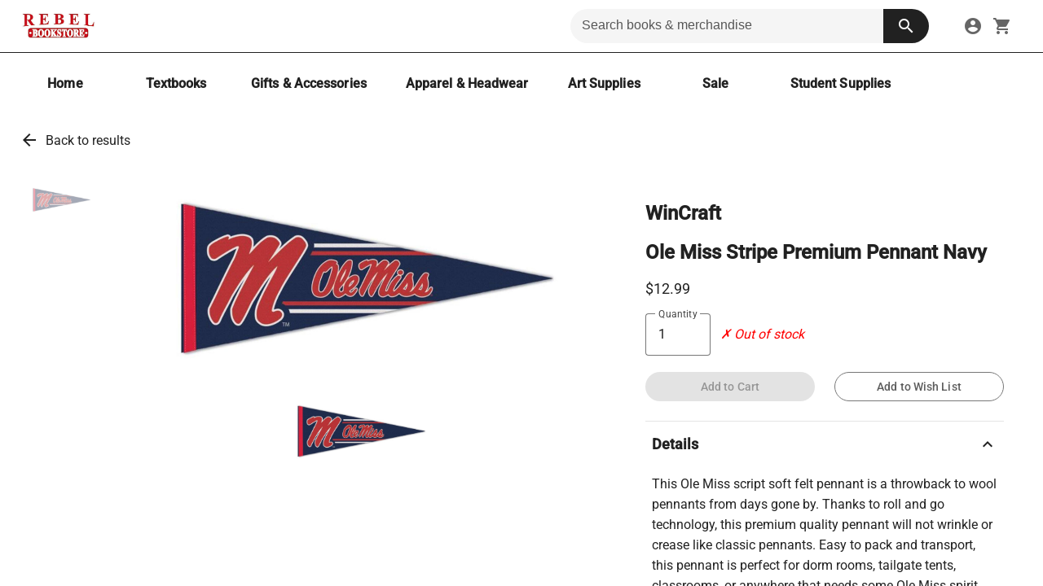

--- FILE ---
content_type: text/html; charset=utf-8
request_url: https://rebelrental.com/products/ole-miss-stripe-premium-pennant-navy
body_size: 28901
content:
<!DOCTYPE html><html lang="en" data-beasties-container><head>
    <meta charset="utf-8">
    <title>Ole Miss Stripe Premium Pennant Navy | Rebel Bookstore</title>
    <meta id="dynamic-description" name="description" content="Ole Miss Stripe Premium Pennant Navy - This Ole Miss script soft felt pennant is a throwback to wool pennants from days gone by. Thanks to roll and go technology, this premium quality pennant will not wrinkle or crease like classic pennants. Easy to pack and transport, this pennant is perfect for dorm rooms, tailgate tents, classrooms, or anywhere that needs some Ole Miss spirit.">
    <base href="/">
    <script src="https://www.google.com/recaptcha/api.js" async defer></script>
    <meta name="viewport" content="width=device-width, initial-scale=1">
    <link id="dynamic-icon" rel="icon" href="https://sidewalk-pro.s3-us-west-2.amazonaws.com/images/5a56b374-a537-4e19-9fe2-05cd18ec555d" />

    <link rel="preconnect" href="https://fonts.gstatic.com" crossorigin>
    <style>@font-face{font-family:'Nunito';font-style:normal;font-weight:400;font-display:swap;src:url(https://fonts.gstatic.com/s/nunito/v32/XRXV3I6Li01BKofIOOaBXso.woff2) format('woff2');unicode-range:U+0460-052F, U+1C80-1C8A, U+20B4, U+2DE0-2DFF, U+A640-A69F, U+FE2E-FE2F;}@font-face{font-family:'Nunito';font-style:normal;font-weight:400;font-display:swap;src:url(https://fonts.gstatic.com/s/nunito/v32/XRXV3I6Li01BKofIMeaBXso.woff2) format('woff2');unicode-range:U+0301, U+0400-045F, U+0490-0491, U+04B0-04B1, U+2116;}@font-face{font-family:'Nunito';font-style:normal;font-weight:400;font-display:swap;src:url(https://fonts.gstatic.com/s/nunito/v32/XRXV3I6Li01BKofIOuaBXso.woff2) format('woff2');unicode-range:U+0102-0103, U+0110-0111, U+0128-0129, U+0168-0169, U+01A0-01A1, U+01AF-01B0, U+0300-0301, U+0303-0304, U+0308-0309, U+0323, U+0329, U+1EA0-1EF9, U+20AB;}@font-face{font-family:'Nunito';font-style:normal;font-weight:400;font-display:swap;src:url(https://fonts.gstatic.com/s/nunito/v32/XRXV3I6Li01BKofIO-aBXso.woff2) format('woff2');unicode-range:U+0100-02BA, U+02BD-02C5, U+02C7-02CC, U+02CE-02D7, U+02DD-02FF, U+0304, U+0308, U+0329, U+1D00-1DBF, U+1E00-1E9F, U+1EF2-1EFF, U+2020, U+20A0-20AB, U+20AD-20C0, U+2113, U+2C60-2C7F, U+A720-A7FF;}@font-face{font-family:'Nunito';font-style:normal;font-weight:400;font-display:swap;src:url(https://fonts.gstatic.com/s/nunito/v32/XRXV3I6Li01BKofINeaB.woff2) format('woff2');unicode-range:U+0000-00FF, U+0131, U+0152-0153, U+02BB-02BC, U+02C6, U+02DA, U+02DC, U+0304, U+0308, U+0329, U+2000-206F, U+20AC, U+2122, U+2191, U+2193, U+2212, U+2215, U+FEFF, U+FFFD;}@font-face{font-family:'Nunito';font-style:normal;font-weight:700;font-display:swap;src:url(https://fonts.gstatic.com/s/nunito/v32/XRXV3I6Li01BKofIOOaBXso.woff2) format('woff2');unicode-range:U+0460-052F, U+1C80-1C8A, U+20B4, U+2DE0-2DFF, U+A640-A69F, U+FE2E-FE2F;}@font-face{font-family:'Nunito';font-style:normal;font-weight:700;font-display:swap;src:url(https://fonts.gstatic.com/s/nunito/v32/XRXV3I6Li01BKofIMeaBXso.woff2) format('woff2');unicode-range:U+0301, U+0400-045F, U+0490-0491, U+04B0-04B1, U+2116;}@font-face{font-family:'Nunito';font-style:normal;font-weight:700;font-display:swap;src:url(https://fonts.gstatic.com/s/nunito/v32/XRXV3I6Li01BKofIOuaBXso.woff2) format('woff2');unicode-range:U+0102-0103, U+0110-0111, U+0128-0129, U+0168-0169, U+01A0-01A1, U+01AF-01B0, U+0300-0301, U+0303-0304, U+0308-0309, U+0323, U+0329, U+1EA0-1EF9, U+20AB;}@font-face{font-family:'Nunito';font-style:normal;font-weight:700;font-display:swap;src:url(https://fonts.gstatic.com/s/nunito/v32/XRXV3I6Li01BKofIO-aBXso.woff2) format('woff2');unicode-range:U+0100-02BA, U+02BD-02C5, U+02C7-02CC, U+02CE-02D7, U+02DD-02FF, U+0304, U+0308, U+0329, U+1D00-1DBF, U+1E00-1E9F, U+1EF2-1EFF, U+2020, U+20A0-20AB, U+20AD-20C0, U+2113, U+2C60-2C7F, U+A720-A7FF;}@font-face{font-family:'Nunito';font-style:normal;font-weight:700;font-display:swap;src:url(https://fonts.gstatic.com/s/nunito/v32/XRXV3I6Li01BKofINeaB.woff2) format('woff2');unicode-range:U+0000-00FF, U+0131, U+0152-0153, U+02BB-02BC, U+02C6, U+02DA, U+02DC, U+0304, U+0308, U+0329, U+2000-206F, U+20AC, U+2122, U+2191, U+2193, U+2212, U+2215, U+FEFF, U+FFFD;}</style>
    <style>@font-face{font-family:'Roboto';font-style:normal;font-weight:300;font-stretch:100%;font-display:swap;src:url(https://fonts.gstatic.com/s/roboto/v50/KFO7CnqEu92Fr1ME7kSn66aGLdTylUAMa3GUBGEe.woff2) format('woff2');unicode-range:U+0460-052F, U+1C80-1C8A, U+20B4, U+2DE0-2DFF, U+A640-A69F, U+FE2E-FE2F;}@font-face{font-family:'Roboto';font-style:normal;font-weight:300;font-stretch:100%;font-display:swap;src:url(https://fonts.gstatic.com/s/roboto/v50/KFO7CnqEu92Fr1ME7kSn66aGLdTylUAMa3iUBGEe.woff2) format('woff2');unicode-range:U+0301, U+0400-045F, U+0490-0491, U+04B0-04B1, U+2116;}@font-face{font-family:'Roboto';font-style:normal;font-weight:300;font-stretch:100%;font-display:swap;src:url(https://fonts.gstatic.com/s/roboto/v50/KFO7CnqEu92Fr1ME7kSn66aGLdTylUAMa3CUBGEe.woff2) format('woff2');unicode-range:U+1F00-1FFF;}@font-face{font-family:'Roboto';font-style:normal;font-weight:300;font-stretch:100%;font-display:swap;src:url(https://fonts.gstatic.com/s/roboto/v50/KFO7CnqEu92Fr1ME7kSn66aGLdTylUAMa3-UBGEe.woff2) format('woff2');unicode-range:U+0370-0377, U+037A-037F, U+0384-038A, U+038C, U+038E-03A1, U+03A3-03FF;}@font-face{font-family:'Roboto';font-style:normal;font-weight:300;font-stretch:100%;font-display:swap;src:url(https://fonts.gstatic.com/s/roboto/v50/KFO7CnqEu92Fr1ME7kSn66aGLdTylUAMawCUBGEe.woff2) format('woff2');unicode-range:U+0302-0303, U+0305, U+0307-0308, U+0310, U+0312, U+0315, U+031A, U+0326-0327, U+032C, U+032F-0330, U+0332-0333, U+0338, U+033A, U+0346, U+034D, U+0391-03A1, U+03A3-03A9, U+03B1-03C9, U+03D1, U+03D5-03D6, U+03F0-03F1, U+03F4-03F5, U+2016-2017, U+2034-2038, U+203C, U+2040, U+2043, U+2047, U+2050, U+2057, U+205F, U+2070-2071, U+2074-208E, U+2090-209C, U+20D0-20DC, U+20E1, U+20E5-20EF, U+2100-2112, U+2114-2115, U+2117-2121, U+2123-214F, U+2190, U+2192, U+2194-21AE, U+21B0-21E5, U+21F1-21F2, U+21F4-2211, U+2213-2214, U+2216-22FF, U+2308-230B, U+2310, U+2319, U+231C-2321, U+2336-237A, U+237C, U+2395, U+239B-23B7, U+23D0, U+23DC-23E1, U+2474-2475, U+25AF, U+25B3, U+25B7, U+25BD, U+25C1, U+25CA, U+25CC, U+25FB, U+266D-266F, U+27C0-27FF, U+2900-2AFF, U+2B0E-2B11, U+2B30-2B4C, U+2BFE, U+3030, U+FF5B, U+FF5D, U+1D400-1D7FF, U+1EE00-1EEFF;}@font-face{font-family:'Roboto';font-style:normal;font-weight:300;font-stretch:100%;font-display:swap;src:url(https://fonts.gstatic.com/s/roboto/v50/KFO7CnqEu92Fr1ME7kSn66aGLdTylUAMaxKUBGEe.woff2) format('woff2');unicode-range:U+0001-000C, U+000E-001F, U+007F-009F, U+20DD-20E0, U+20E2-20E4, U+2150-218F, U+2190, U+2192, U+2194-2199, U+21AF, U+21E6-21F0, U+21F3, U+2218-2219, U+2299, U+22C4-22C6, U+2300-243F, U+2440-244A, U+2460-24FF, U+25A0-27BF, U+2800-28FF, U+2921-2922, U+2981, U+29BF, U+29EB, U+2B00-2BFF, U+4DC0-4DFF, U+FFF9-FFFB, U+10140-1018E, U+10190-1019C, U+101A0, U+101D0-101FD, U+102E0-102FB, U+10E60-10E7E, U+1D2C0-1D2D3, U+1D2E0-1D37F, U+1F000-1F0FF, U+1F100-1F1AD, U+1F1E6-1F1FF, U+1F30D-1F30F, U+1F315, U+1F31C, U+1F31E, U+1F320-1F32C, U+1F336, U+1F378, U+1F37D, U+1F382, U+1F393-1F39F, U+1F3A7-1F3A8, U+1F3AC-1F3AF, U+1F3C2, U+1F3C4-1F3C6, U+1F3CA-1F3CE, U+1F3D4-1F3E0, U+1F3ED, U+1F3F1-1F3F3, U+1F3F5-1F3F7, U+1F408, U+1F415, U+1F41F, U+1F426, U+1F43F, U+1F441-1F442, U+1F444, U+1F446-1F449, U+1F44C-1F44E, U+1F453, U+1F46A, U+1F47D, U+1F4A3, U+1F4B0, U+1F4B3, U+1F4B9, U+1F4BB, U+1F4BF, U+1F4C8-1F4CB, U+1F4D6, U+1F4DA, U+1F4DF, U+1F4E3-1F4E6, U+1F4EA-1F4ED, U+1F4F7, U+1F4F9-1F4FB, U+1F4FD-1F4FE, U+1F503, U+1F507-1F50B, U+1F50D, U+1F512-1F513, U+1F53E-1F54A, U+1F54F-1F5FA, U+1F610, U+1F650-1F67F, U+1F687, U+1F68D, U+1F691, U+1F694, U+1F698, U+1F6AD, U+1F6B2, U+1F6B9-1F6BA, U+1F6BC, U+1F6C6-1F6CF, U+1F6D3-1F6D7, U+1F6E0-1F6EA, U+1F6F0-1F6F3, U+1F6F7-1F6FC, U+1F700-1F7FF, U+1F800-1F80B, U+1F810-1F847, U+1F850-1F859, U+1F860-1F887, U+1F890-1F8AD, U+1F8B0-1F8BB, U+1F8C0-1F8C1, U+1F900-1F90B, U+1F93B, U+1F946, U+1F984, U+1F996, U+1F9E9, U+1FA00-1FA6F, U+1FA70-1FA7C, U+1FA80-1FA89, U+1FA8F-1FAC6, U+1FACE-1FADC, U+1FADF-1FAE9, U+1FAF0-1FAF8, U+1FB00-1FBFF;}@font-face{font-family:'Roboto';font-style:normal;font-weight:300;font-stretch:100%;font-display:swap;src:url(https://fonts.gstatic.com/s/roboto/v50/KFO7CnqEu92Fr1ME7kSn66aGLdTylUAMa3OUBGEe.woff2) format('woff2');unicode-range:U+0102-0103, U+0110-0111, U+0128-0129, U+0168-0169, U+01A0-01A1, U+01AF-01B0, U+0300-0301, U+0303-0304, U+0308-0309, U+0323, U+0329, U+1EA0-1EF9, U+20AB;}@font-face{font-family:'Roboto';font-style:normal;font-weight:300;font-stretch:100%;font-display:swap;src:url(https://fonts.gstatic.com/s/roboto/v50/KFO7CnqEu92Fr1ME7kSn66aGLdTylUAMa3KUBGEe.woff2) format('woff2');unicode-range:U+0100-02BA, U+02BD-02C5, U+02C7-02CC, U+02CE-02D7, U+02DD-02FF, U+0304, U+0308, U+0329, U+1D00-1DBF, U+1E00-1E9F, U+1EF2-1EFF, U+2020, U+20A0-20AB, U+20AD-20C0, U+2113, U+2C60-2C7F, U+A720-A7FF;}@font-face{font-family:'Roboto';font-style:normal;font-weight:300;font-stretch:100%;font-display:swap;src:url(https://fonts.gstatic.com/s/roboto/v50/KFO7CnqEu92Fr1ME7kSn66aGLdTylUAMa3yUBA.woff2) format('woff2');unicode-range:U+0000-00FF, U+0131, U+0152-0153, U+02BB-02BC, U+02C6, U+02DA, U+02DC, U+0304, U+0308, U+0329, U+2000-206F, U+20AC, U+2122, U+2191, U+2193, U+2212, U+2215, U+FEFF, U+FFFD;}@font-face{font-family:'Roboto';font-style:normal;font-weight:400;font-stretch:100%;font-display:swap;src:url(https://fonts.gstatic.com/s/roboto/v50/KFO7CnqEu92Fr1ME7kSn66aGLdTylUAMa3GUBGEe.woff2) format('woff2');unicode-range:U+0460-052F, U+1C80-1C8A, U+20B4, U+2DE0-2DFF, U+A640-A69F, U+FE2E-FE2F;}@font-face{font-family:'Roboto';font-style:normal;font-weight:400;font-stretch:100%;font-display:swap;src:url(https://fonts.gstatic.com/s/roboto/v50/KFO7CnqEu92Fr1ME7kSn66aGLdTylUAMa3iUBGEe.woff2) format('woff2');unicode-range:U+0301, U+0400-045F, U+0490-0491, U+04B0-04B1, U+2116;}@font-face{font-family:'Roboto';font-style:normal;font-weight:400;font-stretch:100%;font-display:swap;src:url(https://fonts.gstatic.com/s/roboto/v50/KFO7CnqEu92Fr1ME7kSn66aGLdTylUAMa3CUBGEe.woff2) format('woff2');unicode-range:U+1F00-1FFF;}@font-face{font-family:'Roboto';font-style:normal;font-weight:400;font-stretch:100%;font-display:swap;src:url(https://fonts.gstatic.com/s/roboto/v50/KFO7CnqEu92Fr1ME7kSn66aGLdTylUAMa3-UBGEe.woff2) format('woff2');unicode-range:U+0370-0377, U+037A-037F, U+0384-038A, U+038C, U+038E-03A1, U+03A3-03FF;}@font-face{font-family:'Roboto';font-style:normal;font-weight:400;font-stretch:100%;font-display:swap;src:url(https://fonts.gstatic.com/s/roboto/v50/KFO7CnqEu92Fr1ME7kSn66aGLdTylUAMawCUBGEe.woff2) format('woff2');unicode-range:U+0302-0303, U+0305, U+0307-0308, U+0310, U+0312, U+0315, U+031A, U+0326-0327, U+032C, U+032F-0330, U+0332-0333, U+0338, U+033A, U+0346, U+034D, U+0391-03A1, U+03A3-03A9, U+03B1-03C9, U+03D1, U+03D5-03D6, U+03F0-03F1, U+03F4-03F5, U+2016-2017, U+2034-2038, U+203C, U+2040, U+2043, U+2047, U+2050, U+2057, U+205F, U+2070-2071, U+2074-208E, U+2090-209C, U+20D0-20DC, U+20E1, U+20E5-20EF, U+2100-2112, U+2114-2115, U+2117-2121, U+2123-214F, U+2190, U+2192, U+2194-21AE, U+21B0-21E5, U+21F1-21F2, U+21F4-2211, U+2213-2214, U+2216-22FF, U+2308-230B, U+2310, U+2319, U+231C-2321, U+2336-237A, U+237C, U+2395, U+239B-23B7, U+23D0, U+23DC-23E1, U+2474-2475, U+25AF, U+25B3, U+25B7, U+25BD, U+25C1, U+25CA, U+25CC, U+25FB, U+266D-266F, U+27C0-27FF, U+2900-2AFF, U+2B0E-2B11, U+2B30-2B4C, U+2BFE, U+3030, U+FF5B, U+FF5D, U+1D400-1D7FF, U+1EE00-1EEFF;}@font-face{font-family:'Roboto';font-style:normal;font-weight:400;font-stretch:100%;font-display:swap;src:url(https://fonts.gstatic.com/s/roboto/v50/KFO7CnqEu92Fr1ME7kSn66aGLdTylUAMaxKUBGEe.woff2) format('woff2');unicode-range:U+0001-000C, U+000E-001F, U+007F-009F, U+20DD-20E0, U+20E2-20E4, U+2150-218F, U+2190, U+2192, U+2194-2199, U+21AF, U+21E6-21F0, U+21F3, U+2218-2219, U+2299, U+22C4-22C6, U+2300-243F, U+2440-244A, U+2460-24FF, U+25A0-27BF, U+2800-28FF, U+2921-2922, U+2981, U+29BF, U+29EB, U+2B00-2BFF, U+4DC0-4DFF, U+FFF9-FFFB, U+10140-1018E, U+10190-1019C, U+101A0, U+101D0-101FD, U+102E0-102FB, U+10E60-10E7E, U+1D2C0-1D2D3, U+1D2E0-1D37F, U+1F000-1F0FF, U+1F100-1F1AD, U+1F1E6-1F1FF, U+1F30D-1F30F, U+1F315, U+1F31C, U+1F31E, U+1F320-1F32C, U+1F336, U+1F378, U+1F37D, U+1F382, U+1F393-1F39F, U+1F3A7-1F3A8, U+1F3AC-1F3AF, U+1F3C2, U+1F3C4-1F3C6, U+1F3CA-1F3CE, U+1F3D4-1F3E0, U+1F3ED, U+1F3F1-1F3F3, U+1F3F5-1F3F7, U+1F408, U+1F415, U+1F41F, U+1F426, U+1F43F, U+1F441-1F442, U+1F444, U+1F446-1F449, U+1F44C-1F44E, U+1F453, U+1F46A, U+1F47D, U+1F4A3, U+1F4B0, U+1F4B3, U+1F4B9, U+1F4BB, U+1F4BF, U+1F4C8-1F4CB, U+1F4D6, U+1F4DA, U+1F4DF, U+1F4E3-1F4E6, U+1F4EA-1F4ED, U+1F4F7, U+1F4F9-1F4FB, U+1F4FD-1F4FE, U+1F503, U+1F507-1F50B, U+1F50D, U+1F512-1F513, U+1F53E-1F54A, U+1F54F-1F5FA, U+1F610, U+1F650-1F67F, U+1F687, U+1F68D, U+1F691, U+1F694, U+1F698, U+1F6AD, U+1F6B2, U+1F6B9-1F6BA, U+1F6BC, U+1F6C6-1F6CF, U+1F6D3-1F6D7, U+1F6E0-1F6EA, U+1F6F0-1F6F3, U+1F6F7-1F6FC, U+1F700-1F7FF, U+1F800-1F80B, U+1F810-1F847, U+1F850-1F859, U+1F860-1F887, U+1F890-1F8AD, U+1F8B0-1F8BB, U+1F8C0-1F8C1, U+1F900-1F90B, U+1F93B, U+1F946, U+1F984, U+1F996, U+1F9E9, U+1FA00-1FA6F, U+1FA70-1FA7C, U+1FA80-1FA89, U+1FA8F-1FAC6, U+1FACE-1FADC, U+1FADF-1FAE9, U+1FAF0-1FAF8, U+1FB00-1FBFF;}@font-face{font-family:'Roboto';font-style:normal;font-weight:400;font-stretch:100%;font-display:swap;src:url(https://fonts.gstatic.com/s/roboto/v50/KFO7CnqEu92Fr1ME7kSn66aGLdTylUAMa3OUBGEe.woff2) format('woff2');unicode-range:U+0102-0103, U+0110-0111, U+0128-0129, U+0168-0169, U+01A0-01A1, U+01AF-01B0, U+0300-0301, U+0303-0304, U+0308-0309, U+0323, U+0329, U+1EA0-1EF9, U+20AB;}@font-face{font-family:'Roboto';font-style:normal;font-weight:400;font-stretch:100%;font-display:swap;src:url(https://fonts.gstatic.com/s/roboto/v50/KFO7CnqEu92Fr1ME7kSn66aGLdTylUAMa3KUBGEe.woff2) format('woff2');unicode-range:U+0100-02BA, U+02BD-02C5, U+02C7-02CC, U+02CE-02D7, U+02DD-02FF, U+0304, U+0308, U+0329, U+1D00-1DBF, U+1E00-1E9F, U+1EF2-1EFF, U+2020, U+20A0-20AB, U+20AD-20C0, U+2113, U+2C60-2C7F, U+A720-A7FF;}@font-face{font-family:'Roboto';font-style:normal;font-weight:400;font-stretch:100%;font-display:swap;src:url(https://fonts.gstatic.com/s/roboto/v50/KFO7CnqEu92Fr1ME7kSn66aGLdTylUAMa3yUBA.woff2) format('woff2');unicode-range:U+0000-00FF, U+0131, U+0152-0153, U+02BB-02BC, U+02C6, U+02DA, U+02DC, U+0304, U+0308, U+0329, U+2000-206F, U+20AC, U+2122, U+2191, U+2193, U+2212, U+2215, U+FEFF, U+FFFD;}@font-face{font-family:'Roboto';font-style:normal;font-weight:500;font-stretch:100%;font-display:swap;src:url(https://fonts.gstatic.com/s/roboto/v50/KFO7CnqEu92Fr1ME7kSn66aGLdTylUAMa3GUBGEe.woff2) format('woff2');unicode-range:U+0460-052F, U+1C80-1C8A, U+20B4, U+2DE0-2DFF, U+A640-A69F, U+FE2E-FE2F;}@font-face{font-family:'Roboto';font-style:normal;font-weight:500;font-stretch:100%;font-display:swap;src:url(https://fonts.gstatic.com/s/roboto/v50/KFO7CnqEu92Fr1ME7kSn66aGLdTylUAMa3iUBGEe.woff2) format('woff2');unicode-range:U+0301, U+0400-045F, U+0490-0491, U+04B0-04B1, U+2116;}@font-face{font-family:'Roboto';font-style:normal;font-weight:500;font-stretch:100%;font-display:swap;src:url(https://fonts.gstatic.com/s/roboto/v50/KFO7CnqEu92Fr1ME7kSn66aGLdTylUAMa3CUBGEe.woff2) format('woff2');unicode-range:U+1F00-1FFF;}@font-face{font-family:'Roboto';font-style:normal;font-weight:500;font-stretch:100%;font-display:swap;src:url(https://fonts.gstatic.com/s/roboto/v50/KFO7CnqEu92Fr1ME7kSn66aGLdTylUAMa3-UBGEe.woff2) format('woff2');unicode-range:U+0370-0377, U+037A-037F, U+0384-038A, U+038C, U+038E-03A1, U+03A3-03FF;}@font-face{font-family:'Roboto';font-style:normal;font-weight:500;font-stretch:100%;font-display:swap;src:url(https://fonts.gstatic.com/s/roboto/v50/KFO7CnqEu92Fr1ME7kSn66aGLdTylUAMawCUBGEe.woff2) format('woff2');unicode-range:U+0302-0303, U+0305, U+0307-0308, U+0310, U+0312, U+0315, U+031A, U+0326-0327, U+032C, U+032F-0330, U+0332-0333, U+0338, U+033A, U+0346, U+034D, U+0391-03A1, U+03A3-03A9, U+03B1-03C9, U+03D1, U+03D5-03D6, U+03F0-03F1, U+03F4-03F5, U+2016-2017, U+2034-2038, U+203C, U+2040, U+2043, U+2047, U+2050, U+2057, U+205F, U+2070-2071, U+2074-208E, U+2090-209C, U+20D0-20DC, U+20E1, U+20E5-20EF, U+2100-2112, U+2114-2115, U+2117-2121, U+2123-214F, U+2190, U+2192, U+2194-21AE, U+21B0-21E5, U+21F1-21F2, U+21F4-2211, U+2213-2214, U+2216-22FF, U+2308-230B, U+2310, U+2319, U+231C-2321, U+2336-237A, U+237C, U+2395, U+239B-23B7, U+23D0, U+23DC-23E1, U+2474-2475, U+25AF, U+25B3, U+25B7, U+25BD, U+25C1, U+25CA, U+25CC, U+25FB, U+266D-266F, U+27C0-27FF, U+2900-2AFF, U+2B0E-2B11, U+2B30-2B4C, U+2BFE, U+3030, U+FF5B, U+FF5D, U+1D400-1D7FF, U+1EE00-1EEFF;}@font-face{font-family:'Roboto';font-style:normal;font-weight:500;font-stretch:100%;font-display:swap;src:url(https://fonts.gstatic.com/s/roboto/v50/KFO7CnqEu92Fr1ME7kSn66aGLdTylUAMaxKUBGEe.woff2) format('woff2');unicode-range:U+0001-000C, U+000E-001F, U+007F-009F, U+20DD-20E0, U+20E2-20E4, U+2150-218F, U+2190, U+2192, U+2194-2199, U+21AF, U+21E6-21F0, U+21F3, U+2218-2219, U+2299, U+22C4-22C6, U+2300-243F, U+2440-244A, U+2460-24FF, U+25A0-27BF, U+2800-28FF, U+2921-2922, U+2981, U+29BF, U+29EB, U+2B00-2BFF, U+4DC0-4DFF, U+FFF9-FFFB, U+10140-1018E, U+10190-1019C, U+101A0, U+101D0-101FD, U+102E0-102FB, U+10E60-10E7E, U+1D2C0-1D2D3, U+1D2E0-1D37F, U+1F000-1F0FF, U+1F100-1F1AD, U+1F1E6-1F1FF, U+1F30D-1F30F, U+1F315, U+1F31C, U+1F31E, U+1F320-1F32C, U+1F336, U+1F378, U+1F37D, U+1F382, U+1F393-1F39F, U+1F3A7-1F3A8, U+1F3AC-1F3AF, U+1F3C2, U+1F3C4-1F3C6, U+1F3CA-1F3CE, U+1F3D4-1F3E0, U+1F3ED, U+1F3F1-1F3F3, U+1F3F5-1F3F7, U+1F408, U+1F415, U+1F41F, U+1F426, U+1F43F, U+1F441-1F442, U+1F444, U+1F446-1F449, U+1F44C-1F44E, U+1F453, U+1F46A, U+1F47D, U+1F4A3, U+1F4B0, U+1F4B3, U+1F4B9, U+1F4BB, U+1F4BF, U+1F4C8-1F4CB, U+1F4D6, U+1F4DA, U+1F4DF, U+1F4E3-1F4E6, U+1F4EA-1F4ED, U+1F4F7, U+1F4F9-1F4FB, U+1F4FD-1F4FE, U+1F503, U+1F507-1F50B, U+1F50D, U+1F512-1F513, U+1F53E-1F54A, U+1F54F-1F5FA, U+1F610, U+1F650-1F67F, U+1F687, U+1F68D, U+1F691, U+1F694, U+1F698, U+1F6AD, U+1F6B2, U+1F6B9-1F6BA, U+1F6BC, U+1F6C6-1F6CF, U+1F6D3-1F6D7, U+1F6E0-1F6EA, U+1F6F0-1F6F3, U+1F6F7-1F6FC, U+1F700-1F7FF, U+1F800-1F80B, U+1F810-1F847, U+1F850-1F859, U+1F860-1F887, U+1F890-1F8AD, U+1F8B0-1F8BB, U+1F8C0-1F8C1, U+1F900-1F90B, U+1F93B, U+1F946, U+1F984, U+1F996, U+1F9E9, U+1FA00-1FA6F, U+1FA70-1FA7C, U+1FA80-1FA89, U+1FA8F-1FAC6, U+1FACE-1FADC, U+1FADF-1FAE9, U+1FAF0-1FAF8, U+1FB00-1FBFF;}@font-face{font-family:'Roboto';font-style:normal;font-weight:500;font-stretch:100%;font-display:swap;src:url(https://fonts.gstatic.com/s/roboto/v50/KFO7CnqEu92Fr1ME7kSn66aGLdTylUAMa3OUBGEe.woff2) format('woff2');unicode-range:U+0102-0103, U+0110-0111, U+0128-0129, U+0168-0169, U+01A0-01A1, U+01AF-01B0, U+0300-0301, U+0303-0304, U+0308-0309, U+0323, U+0329, U+1EA0-1EF9, U+20AB;}@font-face{font-family:'Roboto';font-style:normal;font-weight:500;font-stretch:100%;font-display:swap;src:url(https://fonts.gstatic.com/s/roboto/v50/KFO7CnqEu92Fr1ME7kSn66aGLdTylUAMa3KUBGEe.woff2) format('woff2');unicode-range:U+0100-02BA, U+02BD-02C5, U+02C7-02CC, U+02CE-02D7, U+02DD-02FF, U+0304, U+0308, U+0329, U+1D00-1DBF, U+1E00-1E9F, U+1EF2-1EFF, U+2020, U+20A0-20AB, U+20AD-20C0, U+2113, U+2C60-2C7F, U+A720-A7FF;}@font-face{font-family:'Roboto';font-style:normal;font-weight:500;font-stretch:100%;font-display:swap;src:url(https://fonts.gstatic.com/s/roboto/v50/KFO7CnqEu92Fr1ME7kSn66aGLdTylUAMa3yUBA.woff2) format('woff2');unicode-range:U+0000-00FF, U+0131, U+0152-0153, U+02BB-02BC, U+02C6, U+02DA, U+02DC, U+0304, U+0308, U+0329, U+2000-206F, U+20AC, U+2122, U+2191, U+2193, U+2212, U+2215, U+FEFF, U+FFFD;}</style>
    <style>@font-face{font-family:'Material Icons';font-style:normal;font-weight:400;font-display:swap;src:url(https://fonts.gstatic.com/s/materialicons/v145/flUhRq6tzZclQEJ-Vdg-IuiaDsNc.woff2) format('woff2');}.material-icons{font-family:'Material Icons';font-weight:normal;font-style:normal;font-size:24px;line-height:1;letter-spacing:normal;text-transform:none;display:inline-block;white-space:nowrap;word-wrap:normal;direction:ltr;-webkit-font-feature-settings:'liga';-webkit-font-smoothing:antialiased;}</style>

    <!-- temp -->
    <meta name="facebook-domain-verification" content="3jegrnvkmpdgu5y02l3fkis1andfdl">
    <meta name="facebook-domain-verification" content="pxnr0tblkursofrytryavlwx45uobh">
    <meta name="facebook-domain-verification" content="116wjhlakrk244mux40tm66d2rm2ty">
    <meta name="facebook-domain-verification" content="6dnvf10ccf8cxqp51idoa4n38s86i5">
    <meta name="“facebook-domain-verification”" content="“ruer1vwhrzre4btcp1e3g908k5d52z”">
    <!-- clovis-->
    <meta name="facebook-domain-verification" content="vkjl34uq186thaqtu6ti1y849sxrfy">
    <!-- Jennifer Rogers -->
    <meta name="facebook-domain-verification" content="veifnqvkat3klrmtgtlfs9lbkwpxa5">
    <!-- uml -->
    <meta name="facebook-domain-verification" content="kdg4opxp0l9o70q2dhb8j46nbrmkf7">
    <!--- bulldog -->
    <meta name="facebook-domain-verification" content="irbkahfu19hml312aqy0rrqb2odg68">
    <!-- merrimack -->
    <meta name="facebook-domain-verification" content="fg2vh8ddb55c5cnp61g74lhcou22og">
    <!-- river hawk -->

    <meta name="google-site-verification" content="1ypJ5y_yK0AtfmAuZOoWMXVQSpt8DHKCzGX9l2L79d4">

    <script type="text/javascript" src="https://embeds.iubenda.com/widgets/81720f17-5c21-46b9-a85d-4a7c5a13d902.js" async></script>

    <!--
      Content Security Policy (CSP) - Controls which resources can be loaded
      ═══════════════════════════════════════════════════════════════════════
      
      TRUSTED SOURCES DOCUMENTATION:
      
      PAYMENT PROCESSORS (PCI DSS Compliant):
      • isv.cardconnect.com / isv-uat.cardconnect.com - CardConnect tokenization (production/UAT)
      • boltgw.cardconnect.com - CardConnect Bolt gateway for WPS payment processing
      
      GOOGLE SERVICES:
      • www.google.com - reCAPTCHA v2/v3 bot protection
      • www.gstatic.com - Google static assets (reCAPTCHA scripts/styles)
      • www.googletagmanager.com - Tag Manager for analytics orchestration
      • www.google-analytics.com / analytics.google.com - Google Analytics
      • googleads.g.doubleclick.net / stats.g.doubleclick.net - Google Ads conversion tracking
      • firestore.googleapis.com - Firebase Firestore for real-time data
      
      ANALYTICS & MARKETING:
      • siteimproveanalytics.com - Siteimprove accessibility & SEO analytics
      • connect.facebook.net - Facebook Pixel (conversion tracking)
      
      PRIVACY & COMPLIANCE (GDPR/CCPA):
      • *.iubenda.com - Cookie consent banner & privacy policy modals
      • www.iubenda.com - Privacy policy document iframe
      
      API ENDPOINTS:
      • api.studentstore.com - Production backend API
      • qa-api.studentstore.com - QA/staging backend API
      • localhost:8080 - Local development backend
      
      DEVELOPMENT:
      • localhost:4200/4201 - Angular dev server (ng serve)
    -->
    <meta http-equiv="Content-Security-Policy" content="
      default-src 'none';
      script-src 'self' https://*.iubenda.com https://www.googletagmanager.com https://www.google.com https://www.gstatic.com https://isv.cardconnect.com https://boltgw.cardconnect.com/itoke https://boltgw.cardconnect.com:6443/itoke/ https://isv-uat.cardconnect.com https://siteimproveanalytics.com/ https://www.google-analytics.com/ https://googleads.g.doubleclick.net/ https://connect.facebook.net/ https://*.list-manage.com/ 'unsafe-inline' http://localhost:4200 http://localhost:4201;
      frame-src 'self' https://*.iubenda.com https://www.iubenda.com/ https://www.google.com/recaptcha/api2/ https://www.googletagmanager.com/ https://isv.cardconnect.com/itoke/ https://isv-uat.cardconnect.com/itoke/ https://boltgw.cardconnect.com/itoke/ https://boltgw.cardconnect.com:6443/itoke/;
      connect-src 'self' https://*.iubenda.com https://api.studentstore.com https://qa-api.studentstore.com http://localhost:8080 https://firestore.googleapis.com/ https://www.google-analytics.com/ https://analytics.google.com/ https://www.google.com/ https://www.googletagmanager.com/ https://stats.g.doubleclick.net/ https://googleads.g.doubleclick.net/ https://*.list-manage.com/;
      object-src 'none';
      base-uri 'self';
      style-src 'self' 'unsafe-inline' https://*.iubenda.com https://fonts.googleapis.com;
      img-src * data:;
      font-src https://fonts.googleapis.com/ https://fonts.gstatic.com;
      media-src *;
  ">
  <style>html,body{height:100%;margin:0;overflow:hidden}body{font-family:Roboto,Nunito,sans-serif}body{--mat-app-background-color: #f9f9f9;--mat-app-text-color: #1b1b1b;--mat-app-elevation-shadow-level-0: 0px 0px 0px 0px rgba(0, 0, 0, .2), 0px 0px 0px 0px rgba(0, 0, 0, .14), 0px 0px 0px 0px rgba(0, 0, 0, .12);--mat-app-elevation-shadow-level-1: 0px 2px 1px -1px rgba(0, 0, 0, .2), 0px 1px 1px 0px rgba(0, 0, 0, .14), 0px 1px 3px 0px rgba(0, 0, 0, .12);--mat-app-elevation-shadow-level-2: 0px 3px 1px -2px rgba(0, 0, 0, .2), 0px 2px 2px 0px rgba(0, 0, 0, .14), 0px 1px 5px 0px rgba(0, 0, 0, .12);--mat-app-elevation-shadow-level-3: 0px 3px 3px -2px rgba(0, 0, 0, .2), 0px 3px 4px 0px rgba(0, 0, 0, .14), 0px 1px 8px 0px rgba(0, 0, 0, .12);--mat-app-elevation-shadow-level-4: 0px 2px 4px -1px rgba(0, 0, 0, .2), 0px 4px 5px 0px rgba(0, 0, 0, .14), 0px 1px 10px 0px rgba(0, 0, 0, .12);--mat-app-elevation-shadow-level-5: 0px 3px 5px -1px rgba(0, 0, 0, .2), 0px 5px 8px 0px rgba(0, 0, 0, .14), 0px 1px 14px 0px rgba(0, 0, 0, .12);--mat-app-elevation-shadow-level-6: 0px 3px 5px -1px rgba(0, 0, 0, .2), 0px 6px 10px 0px rgba(0, 0, 0, .14), 0px 1px 18px 0px rgba(0, 0, 0, .12);--mat-app-elevation-shadow-level-7: 0px 4px 5px -2px rgba(0, 0, 0, .2), 0px 7px 10px 1px rgba(0, 0, 0, .14), 0px 2px 16px 1px rgba(0, 0, 0, .12);--mat-app-elevation-shadow-level-8: 0px 5px 5px -3px rgba(0, 0, 0, .2), 0px 8px 10px 1px rgba(0, 0, 0, .14), 0px 3px 14px 2px rgba(0, 0, 0, .12);--mat-app-elevation-shadow-level-9: 0px 5px 6px -3px rgba(0, 0, 0, .2), 0px 9px 12px 1px rgba(0, 0, 0, .14), 0px 3px 16px 2px rgba(0, 0, 0, .12);--mat-app-elevation-shadow-level-10: 0px 6px 6px -3px rgba(0, 0, 0, .2), 0px 10px 14px 1px rgba(0, 0, 0, .14), 0px 4px 18px 3px rgba(0, 0, 0, .12);--mat-app-elevation-shadow-level-11: 0px 6px 7px -4px rgba(0, 0, 0, .2), 0px 11px 15px 1px rgba(0, 0, 0, .14), 0px 4px 20px 3px rgba(0, 0, 0, .12);--mat-app-elevation-shadow-level-12: 0px 7px 8px -4px rgba(0, 0, 0, .2), 0px 12px 17px 2px rgba(0, 0, 0, .14), 0px 5px 22px 4px rgba(0, 0, 0, .12);--mat-app-elevation-shadow-level-13: 0px 7px 8px -4px rgba(0, 0, 0, .2), 0px 13px 19px 2px rgba(0, 0, 0, .14), 0px 5px 24px 4px rgba(0, 0, 0, .12);--mat-app-elevation-shadow-level-14: 0px 7px 9px -4px rgba(0, 0, 0, .2), 0px 14px 21px 2px rgba(0, 0, 0, .14), 0px 5px 26px 4px rgba(0, 0, 0, .12);--mat-app-elevation-shadow-level-15: 0px 8px 9px -5px rgba(0, 0, 0, .2), 0px 15px 22px 2px rgba(0, 0, 0, .14), 0px 6px 28px 5px rgba(0, 0, 0, .12);--mat-app-elevation-shadow-level-16: 0px 8px 10px -5px rgba(0, 0, 0, .2), 0px 16px 24px 2px rgba(0, 0, 0, .14), 0px 6px 30px 5px rgba(0, 0, 0, .12);--mat-app-elevation-shadow-level-17: 0px 8px 11px -5px rgba(0, 0, 0, .2), 0px 17px 26px 2px rgba(0, 0, 0, .14), 0px 6px 32px 5px rgba(0, 0, 0, .12);--mat-app-elevation-shadow-level-18: 0px 9px 11px -5px rgba(0, 0, 0, .2), 0px 18px 28px 2px rgba(0, 0, 0, .14), 0px 7px 34px 6px rgba(0, 0, 0, .12);--mat-app-elevation-shadow-level-19: 0px 9px 12px -6px rgba(0, 0, 0, .2), 0px 19px 29px 2px rgba(0, 0, 0, .14), 0px 7px 36px 6px rgba(0, 0, 0, .12);--mat-app-elevation-shadow-level-20: 0px 10px 13px -6px rgba(0, 0, 0, .2), 0px 20px 31px 3px rgba(0, 0, 0, .14), 0px 8px 38px 7px rgba(0, 0, 0, .12);--mat-app-elevation-shadow-level-21: 0px 10px 13px -6px rgba(0, 0, 0, .2), 0px 21px 33px 3px rgba(0, 0, 0, .14), 0px 8px 40px 7px rgba(0, 0, 0, .12);--mat-app-elevation-shadow-level-22: 0px 10px 14px -6px rgba(0, 0, 0, .2), 0px 22px 35px 3px rgba(0, 0, 0, .14), 0px 8px 42px 7px rgba(0, 0, 0, .12);--mat-app-elevation-shadow-level-23: 0px 11px 14px -7px rgba(0, 0, 0, .2), 0px 23px 36px 3px rgba(0, 0, 0, .14), 0px 9px 44px 8px rgba(0, 0, 0, .12);--mat-app-elevation-shadow-level-24: 0px 11px 15px -7px rgba(0, 0, 0, .2), 0px 24px 38px 3px rgba(0, 0, 0, .14), 0px 9px 46px 8px rgba(0, 0, 0, .12)}body{--mat-ripple-color: rgba(27, 27, 27, .1)}body{--mat-option-selected-state-label-text-color: #1b1b1b;--mat-option-label-text-color: #1b1b1b;--mat-option-hover-state-layer-color: rgba(27, 27, 27, .08);--mat-option-focus-state-layer-color: rgba(27, 27, 27, .12);--mat-option-selected-state-layer-color: #e2e2e2;--mat-option-label-text-font: Roboto, sans-serif;--mat-option-label-text-line-height: 1.25rem;--mat-option-label-text-size: 1rem;--mat-option-label-text-tracking: .006rem;--mat-option-label-text-weight: 400}body{--mat-optgroup-label-text-color: #474747;--mat-optgroup-label-text-font: Roboto, sans-serif;--mat-optgroup-label-text-line-height: 1.25rem;--mat-optgroup-label-text-size: .875rem;--mat-optgroup-label-text-tracking: .006rem;--mat-optgroup-label-text-weight: 500}body{--mat-full-pseudo-checkbox-selected-icon-color: #5e5e5e;--mat-full-pseudo-checkbox-selected-checkmark-color: #ffffff;--mat-full-pseudo-checkbox-unselected-icon-color: #474747;--mat-full-pseudo-checkbox-disabled-selected-checkmark-color: #f9f9f9;--mat-full-pseudo-checkbox-disabled-unselected-icon-color: rgba(27, 27, 27, .38);--mat-full-pseudo-checkbox-disabled-selected-icon-color: rgba(27, 27, 27, .38)}body{--mat-minimal-pseudo-checkbox-selected-checkmark-color: #5e5e5e;--mat-minimal-pseudo-checkbox-disabled-selected-checkmark-color: rgba(27, 27, 27, .38)}body{--mdc-elevated-card-container-color: #f3f3f3;--mdc-elevated-card-container-elevation: 0px 2px 1px -1px rgba(0, 0, 0, .2), 0px 1px 1px 0px rgba(0, 0, 0, .14), 0px 1px 3px 0px rgba(0, 0, 0, .12);--mdc-elevated-card-container-shape: 12px}body{--mdc-outlined-card-container-color: #f9f9f9;--mdc-outlined-card-outline-color: #C6C6C6;--mdc-outlined-card-container-elevation: 0px 0px 0px 0px rgba(0, 0, 0, .2), 0px 0px 0px 0px rgba(0, 0, 0, .14), 0px 0px 0px 0px rgba(0, 0, 0, .12);--mdc-outlined-card-container-shape: 12px;--mdc-outlined-card-outline-width: 1px}body{--mat-card-subtitle-text-color: #1b1b1b;--mat-card-title-text-font: Roboto;--mat-card-title-text-line-height: 1.75rem;--mat-card-title-text-size: 1.375rem;--mat-card-title-text-tracking: 0;--mat-card-title-text-weight: 400;--mat-card-subtitle-text-font: Roboto, sans-serif;--mat-card-subtitle-text-line-height: 1.5rem;--mat-card-subtitle-text-size: 1rem;--mat-card-subtitle-text-tracking: .009rem;--mat-card-subtitle-text-weight: 500}body{--mdc-linear-progress-active-indicator-color: #5e5e5e;--mdc-linear-progress-track-color: #E2E2E2;--mdc-linear-progress-active-indicator-height: 4px;--mdc-linear-progress-track-height: 4px;--mdc-linear-progress-track-shape: 0}body{--mdc-plain-tooltip-container-color: #303030;--mdc-plain-tooltip-supporting-text-color: #f1f1f1;--mdc-plain-tooltip-supporting-text-line-height: 1rem;--mdc-plain-tooltip-supporting-text-font: Roboto, sans-serif;--mdc-plain-tooltip-supporting-text-size: .75rem;--mdc-plain-tooltip-supporting-text-weight: 400;--mdc-plain-tooltip-supporting-text-tracking: .025rem;--mdc-plain-tooltip-container-shape: 4px}body{--mdc-filled-text-field-caret-color: #5e5e5e;--mdc-filled-text-field-focus-active-indicator-color: #5e5e5e;--mdc-filled-text-field-focus-label-text-color: #5e5e5e;--mdc-filled-text-field-container-color: #E2E2E2;--mdc-filled-text-field-disabled-container-color: rgba(27, 27, 27, .04);--mdc-filled-text-field-label-text-color: #474747;--mdc-filled-text-field-hover-label-text-color: #474747;--mdc-filled-text-field-disabled-label-text-color: rgba(27, 27, 27, .38);--mdc-filled-text-field-input-text-color: #1b1b1b;--mdc-filled-text-field-disabled-input-text-color: rgba(27, 27, 27, .38);--mdc-filled-text-field-input-text-placeholder-color: #474747;--mdc-filled-text-field-error-hover-label-text-color: #410002;--mdc-filled-text-field-error-focus-label-text-color: #ba1a1a;--mdc-filled-text-field-error-label-text-color: #ba1a1a;--mdc-filled-text-field-active-indicator-color: #474747;--mdc-filled-text-field-disabled-active-indicator-color: rgba(27, 27, 27, .38);--mdc-filled-text-field-hover-active-indicator-color: #1b1b1b;--mdc-filled-text-field-error-active-indicator-color: #ba1a1a;--mdc-filled-text-field-error-focus-active-indicator-color: #ba1a1a;--mdc-filled-text-field-error-hover-active-indicator-color: #410002;--mdc-filled-text-field-label-text-font: Roboto, sans-serif;--mdc-filled-text-field-label-text-size: 1rem;--mdc-filled-text-field-label-text-tracking: .031rem;--mdc-filled-text-field-label-text-weight: 400;--mdc-filled-text-field-active-indicator-height: 1px;--mdc-filled-text-field-focus-active-indicator-height: 2px;--mdc-filled-text-field-container-shape: 4px}body{--mdc-outlined-text-field-caret-color: #5e5e5e;--mdc-outlined-text-field-focus-outline-color: #5e5e5e;--mdc-outlined-text-field-focus-label-text-color: #5e5e5e;--mdc-outlined-text-field-label-text-color: #474747;--mdc-outlined-text-field-hover-label-text-color: #1b1b1b;--mdc-outlined-text-field-disabled-label-text-color: rgba(27, 27, 27, .38);--mdc-outlined-text-field-input-text-color: #1b1b1b;--mdc-outlined-text-field-disabled-input-text-color: rgba(27, 27, 27, .38);--mdc-outlined-text-field-input-text-placeholder-color: #474747;--mdc-outlined-text-field-error-focus-label-text-color: #ba1a1a;--mdc-outlined-text-field-error-label-text-color: #ba1a1a;--mdc-outlined-text-field-error-hover-label-text-color: #410002;--mdc-outlined-text-field-outline-color: #777777;--mdc-outlined-text-field-disabled-outline-color: rgba(27, 27, 27, .12);--mdc-outlined-text-field-hover-outline-color: #1b1b1b;--mdc-outlined-text-field-error-focus-outline-color: #ba1a1a;--mdc-outlined-text-field-error-hover-outline-color: #410002;--mdc-outlined-text-field-error-outline-color: #ba1a1a;--mdc-outlined-text-field-label-text-font: Roboto, sans-serif;--mdc-outlined-text-field-label-text-size: 1rem;--mdc-outlined-text-field-label-text-tracking: .031rem;--mdc-outlined-text-field-label-text-weight: 400;--mdc-outlined-text-field-outline-width: 1px;--mdc-outlined-text-field-focus-outline-width: 2px;--mdc-outlined-text-field-container-shape: 4px}body{--mat-form-field-focus-select-arrow-color: #5e5e5e;--mat-form-field-disabled-input-text-placeholder-color: rgba(27, 27, 27, .38);--mat-form-field-state-layer-color: #1b1b1b;--mat-form-field-error-text-color: #ba1a1a;--mat-form-field-select-option-text-color: #1b1b1b;--mat-form-field-select-disabled-option-text-color: rgba(27, 27, 27, .38);--mat-form-field-leading-icon-color: #474747;--mat-form-field-disabled-leading-icon-color: rgba(27, 27, 27, .38);--mat-form-field-trailing-icon-color: #474747;--mat-form-field-disabled-trailing-icon-color: rgba(27, 27, 27, .38);--mat-form-field-error-focus-trailing-icon-color: #ba1a1a;--mat-form-field-error-hover-trailing-icon-color: #410002;--mat-form-field-error-trailing-icon-color: #ba1a1a;--mat-form-field-enabled-select-arrow-color: #474747;--mat-form-field-disabled-select-arrow-color: rgba(27, 27, 27, .38);--mat-form-field-hover-state-layer-opacity: .08;--mat-form-field-container-text-font: Roboto, sans-serif;--mat-form-field-container-text-line-height: 1.5rem;--mat-form-field-container-text-size: 1rem;--mat-form-field-container-text-tracking: .031rem;--mat-form-field-container-text-weight: 400;--mat-form-field-subscript-text-font: Roboto, sans-serif;--mat-form-field-subscript-text-line-height: 1rem;--mat-form-field-subscript-text-size: .75rem;--mat-form-field-subscript-text-tracking: .025rem;--mat-form-field-subscript-text-weight: 400;--mat-form-field-container-height: 52px;--mat-form-field-filled-label-display: block;--mat-form-field-container-vertical-padding: 14px;--mat-form-field-filled-with-label-container-padding-top: 22px;--mat-form-field-filled-with-label-container-padding-bottom: 6px;--mat-form-field-focus-state-layer-opacity: 0}body{--mat-select-panel-background-color: #eeeeee;--mat-select-enabled-trigger-text-color: #1b1b1b;--mat-select-disabled-trigger-text-color: rgba(27, 27, 27, .38);--mat-select-placeholder-text-color: #474747;--mat-select-enabled-arrow-color: #474747;--mat-select-disabled-arrow-color: rgba(27, 27, 27, .38);--mat-select-focused-arrow-color: #5e5e5e;--mat-select-invalid-arrow-color: #ba1a1a;--mat-select-trigger-text-font: Roboto, sans-serif;--mat-select-trigger-text-line-height: 1.5rem;--mat-select-trigger-text-size: 1rem;--mat-select-trigger-text-tracking: .031rem;--mat-select-trigger-text-weight: 400;--mat-select-arrow-transform: translateY(-8px);--mat-select-container-elevation-shadow: 0px 3px 1px -2px rgba(0, 0, 0, .2), 0px 2px 2px 0px rgba(0, 0, 0, .14), 0px 1px 5px 0px rgba(0, 0, 0, .12)}body{--mat-autocomplete-background-color: #eeeeee;--mat-autocomplete-container-shape: 4px;--mat-autocomplete-container-elevation-shadow: 0px 3px 1px -2px rgba(0, 0, 0, .2), 0px 2px 2px 0px rgba(0, 0, 0, .14), 0px 1px 5px 0px rgba(0, 0, 0, .12)}body{--mdc-dialog-container-color: #f9f9f9;--mdc-dialog-subhead-color: #1b1b1b;--mdc-dialog-supporting-text-color: #474747;--mdc-dialog-subhead-font: Roboto;--mdc-dialog-subhead-line-height: 2rem;--mdc-dialog-subhead-size: 1.5rem;--mdc-dialog-subhead-weight: 400;--mdc-dialog-subhead-tracking: 0;--mdc-dialog-supporting-text-font: Roboto, sans-serif;--mdc-dialog-supporting-text-line-height: 1.25rem;--mdc-dialog-supporting-text-size: .875rem;--mdc-dialog-supporting-text-weight: 400;--mdc-dialog-supporting-text-tracking: .016rem;--mdc-dialog-container-shape: 28px}body{--mat-dialog-container-elevation-shadow: none;--mat-dialog-container-max-width: 560px;--mat-dialog-container-small-max-width: calc(100vw - 32px) ;--mat-dialog-container-min-width: 280px;--mat-dialog-actions-alignment: flex-end;--mat-dialog-actions-padding: 16px 24px;--mat-dialog-content-padding: 20px 24px;--mat-dialog-with-actions-content-padding: 20px 24px 0;--mat-dialog-headline-padding: 6px 24px 13px}body{--mdc-chip-outline-color: #777777;--mdc-chip-disabled-outline-color: rgba(27, 27, 27, .12);--mdc-chip-focus-outline-color: #474747;--mdc-chip-hover-state-layer-opacity: .08;--mdc-chip-selected-hover-state-layer-opacity: .08;--mdc-chip-disabled-label-text-color: rgba(27, 27, 27, .38);--mdc-chip-elevated-selected-container-color: #e2e2e2;--mdc-chip-flat-disabled-selected-container-color: rgba(27, 27, 27, .12);--mdc-chip-focus-state-layer-color: #474747;--mdc-chip-hover-state-layer-color: #474747;--mdc-chip-selected-hover-state-layer-color: #1b1b1b;--mdc-chip-focus-state-layer-opacity: .12;--mdc-chip-selected-focus-state-layer-color: #1b1b1b;--mdc-chip-selected-focus-state-layer-opacity: .12;--mdc-chip-label-text-color: #474747;--mdc-chip-selected-label-text-color: #1b1b1b;--mdc-chip-with-icon-icon-color: #474747;--mdc-chip-with-icon-disabled-icon-color: #1b1b1b;--mdc-chip-with-icon-selected-icon-color: #1b1b1b;--mdc-chip-with-trailing-icon-disabled-trailing-icon-color: #1b1b1b;--mdc-chip-with-trailing-icon-trailing-icon-color: #474747;--mdc-chip-label-text-font: Roboto, sans-serif;--mdc-chip-label-text-line-height: 1.25rem;--mdc-chip-label-text-size: .875rem;--mdc-chip-label-text-tracking: .006rem;--mdc-chip-label-text-weight: 500;--mdc-chip-container-height: 28px;--mdc-chip-container-shape-radius: 8px;--mdc-chip-with-avatar-avatar-shape-radius: 24px;--mdc-chip-with-avatar-avatar-size: 24px;--mdc-chip-with-icon-icon-size: 18px;--mdc-chip-outline-width: 1px;--mdc-chip-with-avatar-disabled-avatar-opacity: .38;--mdc-chip-flat-selected-outline-width: 0;--mdc-chip-with-trailing-icon-disabled-trailing-icon-opacity: .38;--mdc-chip-with-icon-disabled-icon-opacity: .38;--mdc-chip-elevated-container-color: transparent}body{--mat-chip-trailing-action-state-layer-color: #474747;--mat-chip-selected-trailing-action-state-layer-color: #1b1b1b;--mat-chip-trailing-action-hover-state-layer-opacity: .08;--mat-chip-trailing-action-focus-state-layer-opacity: .12;--mat-chip-selected-disabled-trailing-icon-color: #1b1b1b;--mat-chip-selected-trailing-icon-color: #1b1b1b;--mat-chip-disabled-container-opacity: 1;--mat-chip-trailing-action-opacity: 1;--mat-chip-trailing-action-focus-opacity: 1}body{--mdc-switch-selected-focus-state-layer-opacity: .12;--mdc-switch-selected-hover-state-layer-opacity: .08;--mdc-switch-selected-pressed-state-layer-opacity: .12;--mdc-switch-unselected-focus-state-layer-opacity: .12;--mdc-switch-unselected-hover-state-layer-opacity: .08;--mdc-switch-unselected-pressed-state-layer-opacity: .12;--mdc-switch-selected-focus-state-layer-color: #5e5e5e;--mdc-switch-selected-handle-color: #ffffff;--mdc-switch-selected-hover-state-layer-color: #5e5e5e;--mdc-switch-selected-pressed-state-layer-color: #5e5e5e;--mdc-switch-selected-focus-handle-color: #e2e2e2;--mdc-switch-selected-hover-handle-color: #e2e2e2;--mdc-switch-selected-pressed-handle-color: #e2e2e2;--mdc-switch-selected-focus-track-color: #5e5e5e;--mdc-switch-selected-hover-track-color: #5e5e5e;--mdc-switch-selected-pressed-track-color: #5e5e5e;--mdc-switch-selected-track-color: #5e5e5e;--mdc-switch-disabled-selected-handle-color: #f9f9f9;--mdc-switch-disabled-selected-icon-color: #1b1b1b;--mdc-switch-disabled-selected-track-color: #1b1b1b;--mdc-switch-disabled-unselected-handle-color: #1b1b1b;--mdc-switch-disabled-unselected-icon-color: #E2E2E2;--mdc-switch-disabled-unselected-track-color: #E2E2E2;--mdc-switch-selected-icon-color: #1b1b1b;--mdc-switch-unselected-focus-handle-color: #474747;--mdc-switch-unselected-focus-state-layer-color: #1b1b1b;--mdc-switch-unselected-focus-track-color: #E2E2E2;--mdc-switch-unselected-handle-color: #777777;--mdc-switch-unselected-hover-handle-color: #474747;--mdc-switch-unselected-hover-state-layer-color: #1b1b1b;--mdc-switch-unselected-hover-track-color: #E2E2E2;--mdc-switch-unselected-icon-color: #E2E2E2;--mdc-switch-unselected-pressed-handle-color: #474747;--mdc-switch-unselected-pressed-state-layer-color: #1b1b1b;--mdc-switch-unselected-pressed-track-color: #E2E2E2;--mdc-switch-unselected-track-color: #E2E2E2;--mdc-switch-disabled-selected-icon-opacity: .38;--mdc-switch-disabled-track-opacity: .12;--mdc-switch-disabled-unselected-icon-opacity: .38;--mdc-switch-handle-shape: 9999px;--mdc-switch-selected-icon-size: 16px;--mdc-switch-track-height: 32px;--mdc-switch-track-shape: 9999px;--mdc-switch-track-width: 52px;--mdc-switch-unselected-icon-size: 16px;--mdc-switch-state-layer-size: 40px}body{--mat-switch-track-outline-color: #777777;--mat-switch-disabled-unselected-track-outline-color: #1b1b1b;--mat-switch-label-text-color: #1b1b1b;--mat-switch-label-text-font: Roboto, sans-serif;--mat-switch-label-text-line-height: 1.25rem;--mat-switch-label-text-size: .875rem;--mat-switch-label-text-tracking: .016rem;--mat-switch-label-text-weight: 400;--mat-switch-disabled-selected-handle-opacity: 1;--mat-switch-disabled-unselected-handle-opacity: .38;--mat-switch-unselected-handle-size: 16px;--mat-switch-selected-handle-size: 24px;--mat-switch-pressed-handle-size: 28px;--mat-switch-with-icon-handle-size: 24px;--mat-switch-selected-handle-horizontal-margin: 0 24px;--mat-switch-selected-with-icon-handle-horizontal-margin: 0 24px;--mat-switch-selected-pressed-handle-horizontal-margin: 0 22px;--mat-switch-unselected-handle-horizontal-margin: 0 8px;--mat-switch-unselected-with-icon-handle-horizontal-margin: 0 4px;--mat-switch-unselected-pressed-handle-horizontal-margin: 0 2px;--mat-switch-visible-track-opacity: 1;--mat-switch-hidden-track-opacity: 0;--mat-switch-visible-track-transition: opacity 75ms;--mat-switch-hidden-track-transition: opacity 75ms;--mat-switch-track-outline-width: 2px;--mat-switch-selected-track-outline-width: 2px;--mat-switch-selected-track-outline-color: transparent;--mat-switch-disabled-unselected-track-outline-width: 2px}body{--mdc-radio-disabled-selected-icon-color: #1b1b1b;--mdc-radio-disabled-unselected-icon-color: #1b1b1b;--mdc-radio-unselected-hover-icon-color: #1b1b1b;--mdc-radio-unselected-focus-icon-color: #1b1b1b;--mdc-radio-unselected-icon-color: #474747;--mdc-radio-unselected-pressed-icon-color: #1b1b1b;--mdc-radio-selected-focus-icon-color: #5e5e5e;--mdc-radio-selected-hover-icon-color: #5e5e5e;--mdc-radio-selected-icon-color: #5e5e5e;--mdc-radio-selected-pressed-icon-color: #5e5e5e;--mdc-radio-state-layer-size: 36px;--mdc-radio-disabled-selected-icon-opacity: .38;--mdc-radio-disabled-unselected-icon-opacity: .38}body{--mat-radio-ripple-color: #1b1b1b;--mat-radio-checked-ripple-color: #5e5e5e;--mat-radio-disabled-label-color: rgba(27, 27, 27, .38);--mat-radio-label-text-color: #1b1b1b;--mat-radio-label-text-font: Roboto, sans-serif;--mat-radio-label-text-line-height: 1.25rem;--mat-radio-label-text-size: .875rem;--mat-radio-label-text-tracking: .016rem;--mat-radio-label-text-weight: 400;--mat-radio-touch-target-display: block}body{--mdc-slider-handle-elevation: 0px 2px 1px -1px rgba(0, 0, 0, .2), 0px 1px 1px 0px rgba(0, 0, 0, .14), 0px 1px 3px 0px rgba(0, 0, 0, .12);--mdc-slider-handle-color: #5e5e5e;--mdc-slider-focus-handle-color: #5e5e5e;--mdc-slider-hover-handle-color: #5e5e5e;--mdc-slider-active-track-color: #5e5e5e;--mdc-slider-inactive-track-color: #E2E2E2;--mdc-slider-with-tick-marks-inactive-container-color: #474747;--mdc-slider-with-tick-marks-active-container-color: #ffffff;--mdc-slider-disabled-active-track-color: #1b1b1b;--mdc-slider-disabled-handle-color: #1b1b1b;--mdc-slider-disabled-inactive-track-color: #1b1b1b;--mdc-slider-label-container-color: #5e5e5e;--mdc-slider-label-label-text-color: #ffffff;--mdc-slider-with-overlap-handle-outline-color: #ffffff;--mdc-slider-with-tick-marks-disabled-container-color: #1b1b1b;--mdc-slider-label-label-text-font: Roboto, sans-serif;--mdc-slider-label-label-text-size: .75rem;--mdc-slider-label-label-text-line-height: 1rem;--mdc-slider-label-label-text-tracking: .031rem;--mdc-slider-label-label-text-weight: 500;--mdc-slider-active-track-height: 4px;--mdc-slider-active-track-shape: 9999px;--mdc-slider-handle-height: 20px;--mdc-slider-handle-shape: 9999px;--mdc-slider-handle-width: 20px;--mdc-slider-inactive-track-height: 4px;--mdc-slider-inactive-track-shape: 9999px;--mdc-slider-with-overlap-handle-outline-width: 1px;--mdc-slider-with-tick-marks-active-container-opacity: .38;--mdc-slider-with-tick-marks-container-shape: 9999px;--mdc-slider-with-tick-marks-container-size: 2px;--mdc-slider-with-tick-marks-inactive-container-opacity: .38}body{--mat-slider-ripple-color: #5e5e5e;--mat-slider-hover-state-layer-color: rgba(94, 94, 94, .05);--mat-slider-focus-state-layer-color: rgba(94, 94, 94, .2);--mat-slider-value-indicator-width: 28px;--mat-slider-value-indicator-height: 28px;--mat-slider-value-indicator-caret-display: none;--mat-slider-value-indicator-border-radius: 50% 50% 50% 0;--mat-slider-value-indicator-padding: 0;--mat-slider-value-indicator-text-transform: rotate(45deg);--mat-slider-value-indicator-container-transform: translateX(-50%) rotate(-45deg);--mat-slider-value-indicator-opacity: 1}body{--mat-menu-item-label-text-color: #1b1b1b;--mat-menu-item-icon-color: #474747;--mat-menu-item-hover-state-layer-color: rgba(27, 27, 27, .08);--mat-menu-item-focus-state-layer-color: rgba(27, 27, 27, .12);--mat-menu-container-color: #eeeeee;--mat-menu-divider-color: #E2E2E2;--mat-menu-item-label-text-font: Roboto, sans-serif;--mat-menu-item-label-text-size: .875rem;--mat-menu-item-label-text-tracking: .006rem;--mat-menu-item-label-text-line-height: 1.25rem;--mat-menu-item-label-text-weight: 500;--mat-menu-container-shape: 4px;--mat-menu-divider-bottom-spacing: 8px;--mat-menu-divider-top-spacing: 8px;--mat-menu-item-spacing: 12px;--mat-menu-item-icon-size: 24px;--mat-menu-item-leading-spacing: 12px;--mat-menu-item-trailing-spacing: 12px;--mat-menu-item-with-icon-leading-spacing: 12px;--mat-menu-item-with-icon-trailing-spacing: 12px;--mat-menu-container-elevation-shadow: 0px 3px 1px -2px rgba(0, 0, 0, .2), 0px 2px 2px 0px rgba(0, 0, 0, .14), 0px 1px 5px 0px rgba(0, 0, 0, .12)}body{--mdc-list-list-item-container-color: transparent;--mdc-list-list-item-leading-avatar-color: #e2e2e2;--mdc-list-list-item-disabled-state-layer-color: #1b1b1b;--mdc-list-list-item-disabled-state-layer-opacity: .12;--mdc-list-list-item-label-text-color: #1b1b1b;--mdc-list-list-item-supporting-text-color: #474747;--mdc-list-list-item-leading-icon-color: #474747;--mdc-list-list-item-trailing-supporting-text-color: #474747;--mdc-list-list-item-trailing-icon-color: #474747;--mdc-list-list-item-selected-trailing-icon-color: #5e5e5e;--mdc-list-list-item-disabled-label-text-color: #1b1b1b;--mdc-list-list-item-disabled-leading-icon-color: #1b1b1b;--mdc-list-list-item-disabled-trailing-icon-color: #1b1b1b;--mdc-list-list-item-hover-label-text-color: #1b1b1b;--mdc-list-list-item-focus-label-text-color: #1b1b1b;--mdc-list-list-item-hover-state-layer-color: #1b1b1b;--mdc-list-list-item-hover-state-layer-opacity: .08;--mdc-list-list-item-focus-state-layer-color: #1b1b1b;--mdc-list-list-item-focus-state-layer-opacity: .12;--mdc-list-list-item-label-text-font: Roboto, sans-serif;--mdc-list-list-item-label-text-line-height: 1.5rem;--mdc-list-list-item-label-text-size: 1rem;--mdc-list-list-item-label-text-tracking: .031rem;--mdc-list-list-item-label-text-weight: 400;--mdc-list-list-item-supporting-text-font: Roboto, sans-serif;--mdc-list-list-item-supporting-text-line-height: 1.25rem;--mdc-list-list-item-supporting-text-size: .875rem;--mdc-list-list-item-supporting-text-tracking: .016rem;--mdc-list-list-item-supporting-text-weight: 400;--mdc-list-list-item-trailing-supporting-text-font: Roboto, sans-serif;--mdc-list-list-item-trailing-supporting-text-line-height: 1rem;--mdc-list-list-item-trailing-supporting-text-size: .688rem;--mdc-list-list-item-trailing-supporting-text-tracking: .031rem;--mdc-list-list-item-trailing-supporting-text-weight: 500;--mdc-list-list-item-one-line-container-height: 44px;--mdc-list-list-item-two-line-container-height: 60px;--mdc-list-list-item-three-line-container-height: 84px;--mdc-list-list-item-container-shape: 0;--mdc-list-list-item-leading-avatar-shape: 9999px;--mdc-list-list-item-leading-icon-size: 24px;--mdc-list-list-item-leading-avatar-size: 40px;--mdc-list-list-item-trailing-icon-size: 24px;--mdc-list-list-item-disabled-label-text-opacity: .3;--mdc-list-list-item-disabled-leading-icon-opacity: .38;--mdc-list-list-item-disabled-trailing-icon-opacity: .38}body{--mat-list-active-indicator-color: #e2e2e2;--mat-list-list-item-leading-icon-start-space: 12px;--mat-list-list-item-leading-icon-end-space: 12px;--mat-list-active-indicator-shape: 9999px}body{--mat-paginator-container-text-color: #1b1b1b;--mat-paginator-container-background-color: #f9f9f9;--mat-paginator-enabled-icon-color: #474747;--mat-paginator-disabled-icon-color: rgba(27, 27, 27, .38);--mat-paginator-container-text-font: Roboto, sans-serif;--mat-paginator-container-text-line-height: 1rem;--mat-paginator-container-text-size: .75rem;--mat-paginator-container-text-tracking: .025rem;--mat-paginator-container-text-weight: 400;--mat-paginator-select-trigger-text-size: .75rem;--mat-paginator-container-size: 52px;--mat-paginator-form-field-container-height: 40px;--mat-paginator-form-field-container-vertical-padding: 8px;--mat-paginator-touch-target-display: block}body{--mdc-secondary-navigation-tab-container-height: 44px}body{--mdc-tab-indicator-active-indicator-color: #5e5e5e;--mdc-tab-indicator-active-indicator-height: 2px;--mdc-tab-indicator-active-indicator-shape: 0}body{--mat-tab-header-divider-color: #E2E2E2;--mat-tab-header-pagination-icon-color: #1b1b1b;--mat-tab-header-inactive-label-text-color: #1b1b1b;--mat-tab-header-active-label-text-color: #1b1b1b;--mat-tab-header-active-ripple-color: #1b1b1b;--mat-tab-header-inactive-ripple-color: #1b1b1b;--mat-tab-header-inactive-focus-label-text-color: #1b1b1b;--mat-tab-header-inactive-hover-label-text-color: #1b1b1b;--mat-tab-header-active-focus-label-text-color: #1b1b1b;--mat-tab-header-active-hover-label-text-color: #1b1b1b;--mat-tab-header-active-focus-indicator-color: #5e5e5e;--mat-tab-header-active-hover-indicator-color: #5e5e5e;--mat-tab-header-label-text-font: Roboto, sans-serif;--mat-tab-header-label-text-size: .875rem;--mat-tab-header-label-text-tracking: .006rem;--mat-tab-header-label-text-line-height: 1.25rem;--mat-tab-header-label-text-weight: 500;--mat-tab-header-divider-height: 1px}body{--mdc-checkbox-disabled-selected-checkmark-color: #f9f9f9;--mdc-checkbox-selected-focus-state-layer-opacity: .12;--mdc-checkbox-selected-hover-state-layer-opacity: .08;--mdc-checkbox-selected-pressed-state-layer-opacity: .12;--mdc-checkbox-unselected-focus-state-layer-opacity: .12;--mdc-checkbox-unselected-hover-state-layer-opacity: .08;--mdc-checkbox-unselected-pressed-state-layer-opacity: .12;--mdc-checkbox-selected-pressed-icon-color: #5e5e5e;--mdc-checkbox-disabled-selected-icon-color: rgba(27, 27, 27, .38);--mdc-checkbox-disabled-unselected-icon-color: rgba(27, 27, 27, .38);--mdc-checkbox-selected-checkmark-color: #ffffff;--mdc-checkbox-selected-focus-icon-color: #5e5e5e;--mdc-checkbox-selected-hover-icon-color: #5e5e5e;--mdc-checkbox-selected-icon-color: #5e5e5e;--mdc-checkbox-unselected-focus-icon-color: #1b1b1b;--mdc-checkbox-unselected-hover-icon-color: #1b1b1b;--mdc-checkbox-unselected-icon-color: #474747;--mdc-checkbox-selected-focus-state-layer-color: #5e5e5e;--mdc-checkbox-selected-hover-state-layer-color: #5e5e5e;--mdc-checkbox-selected-pressed-state-layer-color: #1b1b1b;--mdc-checkbox-unselected-focus-state-layer-color: #1b1b1b;--mdc-checkbox-unselected-hover-state-layer-color: #1b1b1b;--mdc-checkbox-unselected-pressed-state-layer-color: #5e5e5e;--mdc-checkbox-state-layer-size: 36px}body{--mat-checkbox-disabled-label-color: rgba(27, 27, 27, .38);--mat-checkbox-label-text-color: #1b1b1b;--mat-checkbox-label-text-font: Roboto, sans-serif;--mat-checkbox-label-text-line-height: 1.25rem;--mat-checkbox-label-text-size: .875rem;--mat-checkbox-label-text-tracking: .016rem;--mat-checkbox-label-text-weight: 400;--mat-checkbox-touch-target-display: block}body{--mdc-text-button-label-text-color: #5e5e5e;--mdc-text-button-disabled-label-text-color: rgba(27, 27, 27, .38);--mdc-text-button-label-text-font: Roboto, sans-serif;--mdc-text-button-label-text-size: .875rem;--mdc-text-button-label-text-tracking: .006rem;--mdc-text-button-label-text-weight: 500;--mdc-text-button-container-height: 36px;--mdc-text-button-container-shape: 9999px}body{--mdc-protected-button-container-elevation-shadow: 0px 2px 1px -1px rgba(0, 0, 0, .2), 0px 1px 1px 0px rgba(0, 0, 0, .14), 0px 1px 3px 0px rgba(0, 0, 0, .12);--mdc-protected-button-disabled-container-elevation-shadow: 0px 0px 0px 0px rgba(0, 0, 0, .2), 0px 0px 0px 0px rgba(0, 0, 0, .14), 0px 0px 0px 0px rgba(0, 0, 0, .12);--mdc-protected-button-focus-container-elevation-shadow: 0px 2px 1px -1px rgba(0, 0, 0, .2), 0px 1px 1px 0px rgba(0, 0, 0, .14), 0px 1px 3px 0px rgba(0, 0, 0, .12);--mdc-protected-button-hover-container-elevation-shadow: 0px 3px 3px -2px rgba(0, 0, 0, .2), 0px 3px 4px 0px rgba(0, 0, 0, .14), 0px 1px 8px 0px rgba(0, 0, 0, .12);--mdc-protected-button-pressed-container-elevation-shadow: 0px 2px 1px -1px rgba(0, 0, 0, .2), 0px 1px 1px 0px rgba(0, 0, 0, .14), 0px 1px 3px 0px rgba(0, 0, 0, .12);--mdc-protected-button-container-color: #f9f9f9;--mdc-protected-button-label-text-color: #5e5e5e;--mdc-protected-button-disabled-container-color: rgba(27, 27, 27, .12);--mdc-protected-button-disabled-label-text-color: rgba(27, 27, 27, .38);--mdc-protected-button-label-text-font: Roboto, sans-serif;--mdc-protected-button-label-text-size: .875rem;--mdc-protected-button-label-text-tracking: .006rem;--mdc-protected-button-label-text-weight: 500;--mdc-protected-button-container-height: 36px;--mdc-protected-button-container-shape: 9999px}body{--mdc-filled-button-container-color: #5e5e5e;--mdc-filled-button-label-text-color: #ffffff;--mdc-filled-button-disabled-container-color: rgba(27, 27, 27, .12);--mdc-filled-button-disabled-label-text-color: rgba(27, 27, 27, .38);--mdc-filled-button-label-text-font: Roboto, sans-serif;--mdc-filled-button-label-text-size: .875rem;--mdc-filled-button-label-text-tracking: .006rem;--mdc-filled-button-label-text-weight: 500;--mdc-filled-button-container-height: 36px;--mdc-filled-button-container-shape: 9999px}body{--mdc-outlined-button-disabled-outline-color: rgba(27, 27, 27, .12);--mdc-outlined-button-disabled-label-text-color: rgba(27, 27, 27, .38);--mdc-outlined-button-label-text-color: #5e5e5e;--mdc-outlined-button-outline-color: #777777;--mdc-outlined-button-label-text-font: Roboto, sans-serif;--mdc-outlined-button-label-text-size: .875rem;--mdc-outlined-button-label-text-tracking: .006rem;--mdc-outlined-button-label-text-weight: 500;--mdc-outlined-button-container-height: 36px;--mdc-outlined-button-outline-width: 1px;--mdc-outlined-button-container-shape: 9999px}body{--mat-text-button-state-layer-color: #5e5e5e;--mat-text-button-disabled-state-layer-color: #474747;--mat-text-button-ripple-color: rgba(94, 94, 94, .12);--mat-text-button-hover-state-layer-opacity: .08;--mat-text-button-focus-state-layer-opacity: .12;--mat-text-button-pressed-state-layer-opacity: .12;--mat-text-button-touch-target-display: block;--mat-text-button-horizontal-padding: 12px;--mat-text-button-with-icon-horizontal-padding: 16px;--mat-text-button-icon-spacing: 8px;--mat-text-button-icon-offset: -4px}body{--mat-protected-button-state-layer-color: #5e5e5e;--mat-protected-button-disabled-state-layer-color: #474747;--mat-protected-button-ripple-color: rgba(94, 94, 94, .12);--mat-protected-button-hover-state-layer-opacity: .08;--mat-protected-button-focus-state-layer-opacity: .12;--mat-protected-button-pressed-state-layer-opacity: .12;--mat-protected-button-touch-target-display: block;--mat-protected-button-horizontal-padding: 24px;--mat-protected-button-icon-spacing: 8px;--mat-protected-button-icon-offset: -8px}body{--mat-filled-button-state-layer-color: #ffffff;--mat-filled-button-disabled-state-layer-color: #474747;--mat-filled-button-ripple-color: rgba(255, 255, 255, .12);--mat-filled-button-hover-state-layer-opacity: .08;--mat-filled-button-focus-state-layer-opacity: .12;--mat-filled-button-pressed-state-layer-opacity: .12;--mat-filled-button-touch-target-display: block;--mat-filled-button-horizontal-padding: 24px;--mat-filled-button-icon-spacing: 8px;--mat-filled-button-icon-offset: -8px}body{--mat-outlined-button-state-layer-color: #5e5e5e;--mat-outlined-button-disabled-state-layer-color: #474747;--mat-outlined-button-ripple-color: rgba(94, 94, 94, .12);--mat-outlined-button-hover-state-layer-opacity: .08;--mat-outlined-button-focus-state-layer-opacity: .12;--mat-outlined-button-pressed-state-layer-opacity: .12;--mat-outlined-button-touch-target-display: block;--mat-outlined-button-horizontal-padding: 24px;--mat-outlined-button-icon-spacing: 8px;--mat-outlined-button-icon-offset: -8px}body{--mdc-icon-button-icon-color: #474747;--mdc-icon-button-disabled-icon-color: rgba(27, 27, 27, .38);--mdc-icon-button-state-layer-size: 36px;--mdc-icon-button-icon-size: 24px}body{--mat-icon-button-state-layer-color: #474747;--mat-icon-button-disabled-state-layer-color: #474747;--mat-icon-button-ripple-color: rgba(71, 71, 71, .12);--mat-icon-button-hover-state-layer-opacity: .08;--mat-icon-button-focus-state-layer-opacity: .12;--mat-icon-button-pressed-state-layer-opacity: .12;--mat-icon-button-touch-target-display: block}body{--mdc-extended-fab-container-elevation-shadow: 0px 3px 5px -1px rgba(0, 0, 0, .2), 0px 6px 10px 0px rgba(0, 0, 0, .14), 0px 1px 18px 0px rgba(0, 0, 0, .12);--mdc-extended-fab-focus-container-elevation-shadow: 0px 3px 5px -1px rgba(0, 0, 0, .2), 0px 6px 10px 0px rgba(0, 0, 0, .14), 0px 1px 18px 0px rgba(0, 0, 0, .12);--mdc-extended-fab-hover-container-elevation-shadow: 0px 5px 5px -3px rgba(0, 0, 0, .2), 0px 8px 10px 1px rgba(0, 0, 0, .14), 0px 3px 14px 2px rgba(0, 0, 0, .12);--mdc-extended-fab-pressed-container-elevation-shadow: 0px 3px 5px -1px rgba(0, 0, 0, .2), 0px 6px 10px 0px rgba(0, 0, 0, .14), 0px 1px 18px 0px rgba(0, 0, 0, .12);--mdc-extended-fab-label-text-font: Roboto, sans-serif;--mdc-extended-fab-label-text-size: .875rem;--mdc-extended-fab-label-text-tracking: .006rem;--mdc-extended-fab-label-text-weight: 500;--mdc-extended-fab-container-height: 56px;--mdc-extended-fab-container-shape: 16px}body{--mdc-fab-container-elevation-shadow: 0px 3px 5px -1px rgba(0, 0, 0, .2), 0px 6px 10px 0px rgba(0, 0, 0, .14), 0px 1px 18px 0px rgba(0, 0, 0, .12);--mdc-fab-focus-container-elevation-shadow: 0px 3px 5px -1px rgba(0, 0, 0, .2), 0px 6px 10px 0px rgba(0, 0, 0, .14), 0px 1px 18px 0px rgba(0, 0, 0, .12);--mdc-fab-hover-container-elevation-shadow: 0px 5px 5px -3px rgba(0, 0, 0, .2), 0px 8px 10px 1px rgba(0, 0, 0, .14), 0px 3px 14px 2px rgba(0, 0, 0, .12);--mdc-fab-pressed-container-elevation-shadow: 0px 3px 5px -1px rgba(0, 0, 0, .2), 0px 6px 10px 0px rgba(0, 0, 0, .14), 0px 1px 18px 0px rgba(0, 0, 0, .12);--mdc-fab-container-color: #e2e2e2;--mdc-fab-container-shape: 16px}body{--mdc-fab-small-container-elevation-shadow: 0px 3px 5px -1px rgba(0, 0, 0, .2), 0px 6px 10px 0px rgba(0, 0, 0, .14), 0px 1px 18px 0px rgba(0, 0, 0, .12);--mdc-fab-small-focus-container-elevation-shadow: 0px 3px 5px -1px rgba(0, 0, 0, .2), 0px 6px 10px 0px rgba(0, 0, 0, .14), 0px 1px 18px 0px rgba(0, 0, 0, .12);--mdc-fab-small-hover-container-elevation-shadow: 0px 5px 5px -3px rgba(0, 0, 0, .2), 0px 8px 10px 1px rgba(0, 0, 0, .14), 0px 3px 14px 2px rgba(0, 0, 0, .12);--mdc-fab-small-pressed-container-elevation-shadow: 0px 3px 5px -1px rgba(0, 0, 0, .2), 0px 6px 10px 0px rgba(0, 0, 0, .14), 0px 1px 18px 0px rgba(0, 0, 0, .12);--mdc-fab-small-container-color: #e2e2e2;--mdc-fab-small-container-shape: 12px}body{--mat-fab-foreground-color: #1b1b1b;--mat-fab-state-layer-color: #1b1b1b;--mat-fab-ripple-color: rgba(27, 27, 27, .12);--mat-fab-hover-state-layer-opacity: .08;--mat-fab-focus-state-layer-opacity: .12;--mat-fab-pressed-state-layer-opacity: .12;--mat-fab-disabled-state-container-color: rgba(27, 27, 27, .12);--mat-fab-disabled-state-foreground-color: rgba(27, 27, 27, .38);--mat-fab-touch-target-display: block}body{--mat-fab-small-foreground-color: #1b1b1b;--mat-fab-small-state-layer-color: #1b1b1b;--mat-fab-small-ripple-color: rgba(27, 27, 27, .12);--mat-fab-small-hover-state-layer-opacity: .08;--mat-fab-small-focus-state-layer-opacity: .12;--mat-fab-small-pressed-state-layer-opacity: .12;--mat-fab-small-disabled-state-container-color: rgba(27, 27, 27, .12);--mat-fab-small-disabled-state-foreground-color: rgba(27, 27, 27, .38)}body{--mdc-snackbar-container-color: #303030;--mdc-snackbar-supporting-text-color: #f1f1f1;--mdc-snackbar-supporting-text-font: Roboto, sans-serif;--mdc-snackbar-supporting-text-line-height: 1.25rem;--mdc-snackbar-supporting-text-size: .875rem;--mdc-snackbar-supporting-text-weight: 400;--mdc-snackbar-container-shape: 4px}body{--mat-snack-bar-button-color: #c6c6c6}body{--mat-table-background-color: #f9f9f9;--mat-table-header-headline-color: #1b1b1b;--mat-table-row-item-label-text-color: #1b1b1b;--mat-table-row-item-outline-color: #777777;--mat-table-header-headline-font: Roboto, sans-serif;--mat-table-header-headline-line-height: 1.25rem;--mat-table-header-headline-size: .875rem;--mat-table-header-headline-weight: 500;--mat-table-header-headline-tracking: .006rem;--mat-table-row-item-label-text-font: Roboto, sans-serif;--mat-table-row-item-label-text-line-height: 1.25rem;--mat-table-row-item-label-text-size: .875rem;--mat-table-row-item-label-text-weight: 400;--mat-table-row-item-label-text-tracking: .016rem;--mat-table-footer-supporting-text-font: Roboto, sans-serif;--mat-table-footer-supporting-text-line-height: 1.25rem;--mat-table-footer-supporting-text-size: .875rem;--mat-table-footer-supporting-text-weight: 400;--mat-table-footer-supporting-text-tracking: .016rem;--mat-table-header-container-height: 52px;--mat-table-footer-container-height: 48px;--mat-table-row-item-container-height: 48px;--mat-table-row-item-outline-width: 1px}body{--mdc-circular-progress-active-indicator-color: #5e5e5e;--mdc-circular-progress-active-indicator-width: 4px;--mdc-circular-progress-size: 48px}body{--mat-badge-background-color: #ba1a1a;--mat-badge-text-color: #ffffff;--mat-badge-disabled-state-background-color: rgba(186, 26, 26, .38);--mat-badge-disabled-state-text-color: #ffffff;--mat-badge-text-font: Roboto, sans-serif;--mat-badge-text-size: .688rem;--mat-badge-text-weight: 500;--mat-badge-large-size-text-size: .688rem;--mat-badge-container-shape: 9999px;--mat-badge-container-size: 16px;--mat-badge-small-size-container-size: 6px;--mat-badge-large-size-container-size: 16px;--mat-badge-legacy-container-size: unset;--mat-badge-legacy-small-size-container-size: unset;--mat-badge-legacy-large-size-container-size: unset;--mat-badge-container-offset: -12px 0;--mat-badge-small-size-container-offset: -6px 0;--mat-badge-large-size-container-offset: -12px 0;--mat-badge-container-overlap-offset: -12px;--mat-badge-small-size-container-overlap-offset: -6px;--mat-badge-large-size-container-overlap-offset: -12px;--mat-badge-container-padding: 0 4px;--mat-badge-small-size-container-padding: 0;--mat-badge-large-size-container-padding: 0 4px;--mat-badge-line-height: 16px;--mat-badge-small-size-text-size: 0;--mat-badge-small-size-line-height: 6px;--mat-badge-large-size-line-height: 16px}body{--mat-bottom-sheet-container-text-color: #1b1b1b;--mat-bottom-sheet-container-background-color: #f3f3f3;--mat-bottom-sheet-container-text-font: Roboto, sans-serif;--mat-bottom-sheet-container-text-line-height: 1.5rem;--mat-bottom-sheet-container-text-size: 1rem;--mat-bottom-sheet-container-text-tracking: .031rem;--mat-bottom-sheet-container-text-weight: 400;--mat-bottom-sheet-container-shape: 28px}body{--mat-standard-button-toggle-hover-state-layer-opacity: .08;--mat-standard-button-toggle-focus-state-layer-opacity: .12;--mat-standard-button-toggle-text-color: #1b1b1b;--mat-standard-button-toggle-state-layer-color: #1b1b1b;--mat-standard-button-toggle-selected-state-background-color: #e2e2e2;--mat-standard-button-toggle-selected-state-text-color: #1b1b1b;--mat-standard-button-toggle-disabled-state-text-color: rgba(27, 27, 27, .38);--mat-standard-button-toggle-disabled-selected-state-text-color: rgba(27, 27, 27, .38);--mat-standard-button-toggle-disabled-selected-state-background-color: rgba(27, 27, 27, .12);--mat-standard-button-toggle-divider-color: #777777;--mat-standard-button-toggle-label-text-font: Roboto, sans-serif;--mat-standard-button-toggle-label-text-line-height: 1.25rem;--mat-standard-button-toggle-label-text-size: .875rem;--mat-standard-button-toggle-label-text-tracking: .006rem;--mat-standard-button-toggle-label-text-weight: 500;--mat-standard-button-toggle-height: 40px;--mat-standard-button-toggle-shape: 9999px;--mat-standard-button-toggle-background-color: transparent;--mat-standard-button-toggle-disabled-state-background-color: transparent}body{--mat-datepicker-calendar-date-selected-state-text-color: #ffffff;--mat-datepicker-calendar-date-selected-state-background-color: #5e5e5e;--mat-datepicker-calendar-date-selected-disabled-state-background-color: rgba(27, 27, 27, .38);--mat-datepicker-calendar-date-today-selected-state-outline-color: #5e5e5e;--mat-datepicker-calendar-date-focus-state-background-color: rgba(27, 27, 27, .12);--mat-datepicker-calendar-date-hover-state-background-color: rgba(27, 27, 27, .08);--mat-datepicker-toggle-active-state-icon-color: #474747;--mat-datepicker-calendar-date-in-range-state-background-color: #e2e2e2;--mat-datepicker-calendar-date-in-comparison-range-state-background-color: #e2e2e2;--mat-datepicker-calendar-date-in-overlap-range-state-background-color: #e2e2e2;--mat-datepicker-calendar-date-in-overlap-range-selected-state-background-color: #5e5e5e;--mat-datepicker-toggle-icon-color: #474747;--mat-datepicker-calendar-body-label-text-color: #1b1b1b;--mat-datepicker-calendar-period-button-text-color: #474747;--mat-datepicker-calendar-period-button-icon-color: #474747;--mat-datepicker-calendar-navigation-button-icon-color: #474747;--mat-datepicker-calendar-header-text-color: #474747;--mat-datepicker-calendar-date-today-outline-color: #5e5e5e;--mat-datepicker-calendar-date-today-disabled-state-outline-color: rgba(27, 27, 27, .38);--mat-datepicker-calendar-date-text-color: #1b1b1b;--mat-datepicker-calendar-date-disabled-state-text-color: rgba(27, 27, 27, .38);--mat-datepicker-calendar-date-preview-state-outline-color: #5e5e5e;--mat-datepicker-range-input-separator-color: #1b1b1b;--mat-datepicker-range-input-disabled-state-separator-color: rgba(27, 27, 27, .38);--mat-datepicker-range-input-disabled-state-text-color: rgba(27, 27, 27, .38);--mat-datepicker-calendar-container-background-color: #e8e8e8;--mat-datepicker-calendar-container-text-color: #1b1b1b;--mat-datepicker-calendar-text-font: Roboto, sans-serif;--mat-datepicker-calendar-text-size: .875rem;--mat-datepicker-calendar-body-label-text-size: .875rem;--mat-datepicker-calendar-body-label-text-weight: 500;--mat-datepicker-calendar-period-button-text-size: .875rem;--mat-datepicker-calendar-period-button-text-weight: 500;--mat-datepicker-calendar-header-text-size: .875rem;--mat-datepicker-calendar-header-text-weight: 500;--mat-datepicker-calendar-container-shape: 16px;--mat-datepicker-calendar-container-touch-shape: 28px;--mat-datepicker-calendar-container-elevation-shadow: 0px 0px 0px 0px rgba(0, 0, 0, .2), 0px 0px 0px 0px rgba(0, 0, 0, .14), 0px 0px 0px 0px rgba(0, 0, 0, .12);--mat-datepicker-calendar-container-touch-elevation-shadow: 0px 0px 0px 0px rgba(0, 0, 0, .2), 0px 0px 0px 0px rgba(0, 0, 0, .14), 0px 0px 0px 0px rgba(0, 0, 0, .12);--mat-datepicker-calendar-header-divider-color: transparent;--mat-datepicker-calendar-date-outline-color: transparent}body{--mat-divider-color: #777777;--mat-divider-width: 1px}body{--mat-expansion-container-background-color: #f9f9f9;--mat-expansion-container-text-color: #1b1b1b;--mat-expansion-actions-divider-color: #777777;--mat-expansion-header-hover-state-layer-color: rgba(27, 27, 27, .08);--mat-expansion-header-focus-state-layer-color: rgba(27, 27, 27, .12);--mat-expansion-header-disabled-state-text-color: rgba(27, 27, 27, .38);--mat-expansion-header-text-color: #1b1b1b;--mat-expansion-header-description-color: #474747;--mat-expansion-header-indicator-color: #474747;--mat-expansion-header-text-font: Roboto, sans-serif;--mat-expansion-header-text-size: 1rem;--mat-expansion-header-text-weight: 500;--mat-expansion-header-text-line-height: 1.5rem;--mat-expansion-header-text-tracking: .009rem;--mat-expansion-container-text-font: Roboto, sans-serif;--mat-expansion-container-text-line-height: 1.5rem;--mat-expansion-container-text-size: 1rem;--mat-expansion-container-text-tracking: .031rem;--mat-expansion-container-text-weight: 400;--mat-expansion-header-collapsed-state-height: 44px;--mat-expansion-header-expanded-state-height: 60px;--mat-expansion-container-shape: 12px;--mat-expansion-legacy-header-indicator-display: none;--mat-expansion-header-indicator-display: inline-block}body{--mat-grid-list-tile-header-primary-text-size: 400 1rem / 1.5rem Roboto, sans-serif;--mat-grid-list-tile-header-secondary-text-size: 400 .875rem / 1.25rem Roboto, sans-serif;--mat-grid-list-tile-footer-primary-text-size: 400 1rem / 1.5rem Roboto, sans-serif;--mat-grid-list-tile-footer-secondary-text-size: 400 .875rem / 1.25rem Roboto, sans-serif}body{--mat-icon-color: inherit}body{--mat-sidenav-container-background-color: #f9f9f9;--mat-sidenav-container-text-color: #474747;--mat-sidenav-content-background-color: #f9f9f9;--mat-sidenav-content-text-color: #1b1b1b;--mat-sidenav-scrim-color: rgba(48, 48, 48, .4);--mat-sidenav-container-shape: 16px;--mat-sidenav-container-elevation-shadow: none;--mat-sidenav-container-width: 360px;--mat-sidenav-container-divider-color: transparent}body{--mat-stepper-header-icon-foreground-color: #f9f9f9;--mat-stepper-header-selected-state-icon-background-color: #5e5e5e;--mat-stepper-header-selected-state-icon-foreground-color: #ffffff;--mat-stepper-header-edit-state-icon-background-color: #5e5e5e;--mat-stepper-header-edit-state-icon-foreground-color: #ffffff;--mat-stepper-container-color: #f9f9f9;--mat-stepper-line-color: #777777;--mat-stepper-header-hover-state-layer-color: rgba(48, 48, 48, .08);--mat-stepper-header-focus-state-layer-color: rgba(48, 48, 48, .12);--mat-stepper-header-label-text-color: #474747;--mat-stepper-header-optional-label-text-color: #474747;--mat-stepper-header-selected-state-label-text-color: #474747;--mat-stepper-header-error-state-label-text-color: #ba1a1a;--mat-stepper-header-icon-background-color: #474747;--mat-stepper-header-error-state-icon-foreground-color: #ba1a1a;--mat-stepper-container-text-font: Roboto, sans-serif;--mat-stepper-header-label-text-font: Roboto, sans-serif;--mat-stepper-header-label-text-size: .875rem;--mat-stepper-header-label-text-weight: 500;--mat-stepper-header-error-state-label-text-size: .875rem;--mat-stepper-header-selected-state-label-text-size: .875rem;--mat-stepper-header-selected-state-label-text-weight: 500;--mat-stepper-header-height: 68px;--mat-stepper-header-focus-state-layer-shape: 12px;--mat-stepper-header-hover-state-layer-shape: 12px;--mat-stepper-header-error-state-icon-background-color: transparent}body{--mat-sort-arrow-color: #1b1b1b}body{--mat-toolbar-container-background-color: #f9f9f9;--mat-toolbar-container-text-color: #1b1b1b;--mat-toolbar-title-text-font: Roboto;--mat-toolbar-title-text-line-height: 1.75rem;--mat-toolbar-title-text-size: 1.375rem;--mat-toolbar-title-text-tracking: 0;--mat-toolbar-title-text-weight: 400;--mat-toolbar-standard-height: 60px;--mat-toolbar-mobile-height: 52px}body{--mat-tree-container-background-color: #f9f9f9;--mat-tree-node-text-color: #1b1b1b;--mat-tree-node-text-font: Roboto, sans-serif;--mat-tree-node-text-size: 1rem;--mat-tree-node-text-weight: 400;--mat-tree-node-min-height: 44px}body{--mat-timepicker-container-background-color: #eeeeee;--mat-timepicker-container-shape: 4px;--mat-timepicker-container-elevation-shadow: 0px 3px 1px -2px rgba(0, 0, 0, .2), 0px 2px 2px 0px rgba(0, 0, 0, .14), 0px 1px 5px 0px rgba(0, 0, 0, .12)}.mobile{display:none}@media screen and (max-width: 960px){.desktop{display:none!important}.mobile{display:inline!important}}input{font-size:16px!important}
</style><link rel="stylesheet" href="styles-YRO556DZ.css" media="print" onload="this.media='all'"><noscript><link rel="stylesheet" href="styles-YRO556DZ.css"></noscript><meta property="og:title" content="Ole Miss Stripe Premium Pennant Navy | Rebel Bookstore"><meta property="og:description" content="Ole Miss Stripe Premium Pennant Navy - This Ole Miss script soft felt pennant is a throwback to wool pennants from days gone by. Thanks to roll and go technology, this premium quality pennant will not wrinkle or crease like classic pennants. Easy to pack and transport, this pennant is perfect for dorm rooms, tailgate tents, classrooms, or anywhere that needs some Ole Miss spirit."><meta property="og:type" content="website"><meta property="og:image" content="https://sidewalk-pro.s3-us-west-2.amazonaws.com/images/7c8e9378-0e89-489d-8a4d-a5cb3da6e3fa"><meta name="twitter:card" content="summary"><meta name="twitter:title" content="Ole Miss Stripe Premium Pennant Navy | Rebel Bookstore"><meta name="twitter:description" content="Ole Miss Stripe Premium Pennant Navy - This Ole Miss script soft felt pennant is a throwback to wool pennants from days gone by. Thanks to roll and go technology, this premium quality pennant will not wrinkle or crease like classic pennants. Easy to pack and transport, this pennant is perfect for dorm rooms, tailgate tents, classrooms, or anywhere that needs some Ole Miss spirit."><style ng-app-id="ng">*[_ngcontent-ng-c2887603496]{color:#212121}#site-container[_ngcontent-ng-c2887603496]{display:flex;flex-direction:column;align-items:center;width:100vw;height:calc(100vh - 64px);overflow:auto;overflow-x:hidden;margin-top:64px}.is-banner[_ngcontent-ng-c2887603496]{height:calc(100vh - 94px)!important;margin-top:94px!important}#banner[_ngcontent-ng-c2887603496]{width:100%;height:30px;background-color:#000;text-align:center;display:flex;align-items:center;justify-content:center;font-size:14px;cursor:pointer}#banner[_ngcontent-ng-c2887603496]   span[_ngcontent-ng-c2887603496]{color:#fff;width:100%;padding:4px;white-space:nowrap;text-overflow:ellipsis;overflow:hidden}#lower-toolbar[_ngcontent-ng-c2887603496]{background:#fff;border-top:1px solid #212121;margin:0;padding:0 12px;height:75px;display:flex;justify-content:flex-start;overflow-x:auto}#lower-toolbar[_ngcontent-ng-c2887603496]   a.link-button[_ngcontent-ng-c2887603496]{height:100%;font-size:16px;font-weight:700;color:#212121;margin:0 8px;box-sizing:border-box;position:relative;-webkit-user-select:none;-moz-user-select:none;-ms-user-select:none;user-select:none;cursor:pointer;outline:none;border:none;-webkit-tap-highlight-color:transparent;display:inline-block;white-space:nowrap;text-decoration:none;vertical-align:baseline;text-align:center;min-width:120px;line-height:75px;padding:0 16px;border-radius:4px;overflow:hidden;text-overflow:ellipsis;flex-shrink:0}#lower-toolbar[_ngcontent-ng-c2887603496]   a.link-button[_ngcontent-ng-c2887603496]:hover{background-color:#ffffff8a}.transparent[_ngcontent-ng-c2887603496]{margin:0!important;background:#fff!important}#main-content[_ngcontent-ng-c2887603496]{flex-grow:1;width:100%;max-width:1400px;background:#fff;position:relative}#toolbar-area[_ngcontent-ng-c2887603496]{position:fixed;width:100%;top:0;z-index:5;background-color:#fff}.shadow[_ngcontent-ng-c2887603496]{box-shadow:0 2px 4px #9e9e9e}#toolbar[_ngcontent-ng-c2887603496]{background:#fff;padding:12px;display:flex;align-items:center}#toolbar[_ngcontent-ng-c2887603496]   mat-icon[_ngcontent-ng-c2887603496]{opacity:.54;margin-right:12px}#toolbar[_ngcontent-ng-c2887603496]   a[_ngcontent-ng-c2887603496]{font-size:13px;overflow:hidden;white-space:nowrap;text-overflow:ellipsis}#search-box[_ngcontent-ng-c2887603496]{height:42px;display:flex;align-items:center;position:relative;overflow:hidden;flex:1;width:calc(100% - 24px);border-radius:21px;background:#f5f5f5;margin:12px;max-width:75vw;min-width:250px}#search-box[_ngcontent-ng-c2887603496]   .search-icon[_ngcontent-ng-c2887603496]{padding:4px;color:inherit;opacity:.54;margin-right:8px;margin-left:8px}#search-box[_ngcontent-ng-c2887603496]   input[_ngcontent-ng-c2887603496]{background:none;border:none;outline:none;font-size:14px;color:inherit;flex-grow:1;height:36px;padding-right:16px;width:100%;margin-bottom:2px}#search-box[_ngcontent-ng-c2887603496]   input[_ngcontent-ng-c2887603496]::-webkit-input-placeholder{color:inherit;opacity:.75}.cats[_ngcontent-ng-c2887603496]{display:flex;flex-direction:column;height:calc(80vh - 145px);overflow:scroll}.cats[_ngcontent-ng-c2887603496]   mat-list-item[_ngcontent-ng-c2887603496]   a[_ngcontent-ng-c2887603496]{display:flex;align-items:center;justify-content:space-between;overflow:hidden;white-space:nowrap;text-overflow:ellipsis}.cats[_ngcontent-ng-c2887603496]   mat-list-item[_ngcontent-ng-c2887603496]   a[_ngcontent-ng-c2887603496]   mat-icon[_ngcontent-ng-c2887603496]{margin-left:24px}.cats[_ngcontent-ng-c2887603496]   mat-list-item[_ngcontent-ng-c2887603496]   .mat-list-text[_ngcontent-ng-c2887603496]{padding:0!important}.mobile[_ngcontent-ng-c2887603496]{display:none}.uml[_ngcontent-ng-c2887603496]   #banner[_ngcontent-ng-c2887603496]{background-color:#fff!important}.uml[_ngcontent-ng-c2887603496]   #banner[_ngcontent-ng-c2887603496]   span[_ngcontent-ng-c2887603496]{color:#0067b1!important}.uml[_ngcontent-ng-c2887603496]   #lower-toolbar[_ngcontent-ng-c2887603496]{background-color:#0067b1!important;border-top:none!important}.uml[_ngcontent-ng-c2887603496]   #lower-toolbar[_ngcontent-ng-c2887603496]   a.link-button[_ngcontent-ng-c2887603496]{color:#fff!important}</style><style ng-app-id="ng">#container[_ngcontent-ng-c3780026258]{display:flex;flex:1;height:64px;align-items:center;box-sizing:border-box;padding:0 24px}#logo[_ngcontent-ng-c3780026258]{display:flex;align-items:center;cursor:pointer;outline:none}#logo[_ngcontent-ng-c3780026258]   img[_ngcontent-ng-c3780026258]{height:48px}button[_ngcontent-ng-c3780026258]{color:#666}#toolbar-search-box[_ngcontent-ng-c3780026258]{height:42px;display:flex;align-items:center;position:relative;margin:0 36px 0 auto;overflow:hidden;min-width:200px;max-width:440px;flex:1;border-radius:21px;background:#f5f5f5}#toolbar-search-box[_ngcontent-ng-c3780026258]   .search-icon[_ngcontent-ng-c3780026258]{color:#fff;line-height:27px}#toolbar-search-box[_ngcontent-ng-c3780026258]   .search-icon[_ngcontent-ng-c3780026258]:hover{opacity:.87}#toolbar-search-box[_ngcontent-ng-c3780026258]   input[_ngcontent-ng-c3780026258]{background:none;border:none;outline:none;font-size:16px;color:inherit;flex-grow:1;height:36px;padding-right:16px;width:100%;margin-bottom:2px}#toolbar-search-box[_ngcontent-ng-c3780026258]   input[_ngcontent-ng-c3780026258]::-webkit-input-placeholder{color:inherit;opacity:.75}.search-btn[_ngcontent-ng-c3780026258]{cursor:pointer;width:64px;background:#212121;height:100%;border:none}#user[_ngcontent-ng-c3780026258]{font-size:14px;cursor:pointer;margin:12px}#user[_ngcontent-ng-c3780026258]:hover{text-decoration:underline}.cart[_ngcontent-ng-c3780026258]{margin-right:8px}#count[_ngcontent-ng-c3780026258]{position:absolute;top:4px;right:4px;-webkit-animation:_ngcontent-ng-c3780026258_pulse 3s infinite;-moz-animation:pulse 3s infinite;animation:_ngcontent-ng-c3780026258_pulse 3s infinite;background-color:#e91e63;border-radius:10px;display:inline-block;height:8px;width:8px}label[_ngcontent-ng-c3780026258]{font-size:0;padding-left:12px}@-webkit-keyframes _ngcontent-ng-c3780026258_pulse{0%{box-shadow:0 0 #e91e63}20%{box-shadow:0 0 0 10px #0000}to{box-shadow:0 0 0 0 transparent}}@keyframes _ngcontent-ng-c3780026258_pulse{0%{box-shadow:0 0 #e91e63}20%{box-shadow:0 0 0 10px #0000}to{box-shadow:0 0 0 0 transparent}}@media screen and (max-width: 960px){.desktop[_ngcontent-ng-c3780026258]{display:none!important}.mobile[_ngcontent-ng-c3780026258]{display:inline}.mobile[_ngcontent-ng-c3780026258]   button[_ngcontent-ng-c3780026258]{margin-right:8px}#container[_ngcontent-ng-c3780026258]{padding:0}#logo[_ngcontent-ng-c3780026258]{margin-right:auto}#logo[_ngcontent-ng-c3780026258]   img[_ngcontent-ng-c3780026258]{height:40px}.cart[_ngcontent-ng-c3780026258]{margin-right:8px}.cart[_ngcontent-ng-c3780026258]   mat-icon[_ngcontent-ng-c3780026258]{font-size:20px}}</style><style ng-app-id="ng">.desktop[_ngcontent-ng-c2446718350]{width:100vw;background-color:#fff;color:#212121;font-size:11px}#sub-container[_ngcontent-ng-c2446718350]{margin:0 24px 48px;border-top:1px solid #bdbdbd;display:flex;justify-content:space-around;flex-wrap:wrap}.column[_ngcontent-ng-c2446718350]{display:flex;flex-direction:column;font-size:13px;text-align:center;text-align:left;max-width:22%}p[_ngcontent-ng-c2446718350], a[_ngcontent-ng-c2446718350]{line-height:28px;margin:0}a[_ngcontent-ng-c2446718350]{cursor:pointer;text-decoration:none;color:#212121}h3[_ngcontent-ng-c2446718350]{margin-top:48px}#site-info[_ngcontent-ng-c2446718350]{margin-top:16px;padding-bottom:16px;text-align:center}#connect[_ngcontent-ng-c2446718350]   img[_ngcontent-ng-c2446718350]{width:40px;height:40px;object-fit:cover}.flexrow[_ngcontent-ng-c2446718350]{display:flex;align-items:center}.mobile[_ngcontent-ng-c2446718350]{display:none;color:#222;font-size:14px}.mobile[_ngcontent-ng-c2446718350]   ul[_ngcontent-ng-c2446718350]{margin:24px 0 0;padding:0 12px;border-top:1px solid #e0e0e0}.mobile[_ngcontent-ng-c2446718350]   ul[_ngcontent-ng-c2446718350]   li[_ngcontent-ng-c2446718350]{text-decoration:none;padding:18px;border-bottom:1px solid #e0e0e0;display:flex;flex-direction:column;align-items:center}.mobile[_ngcontent-ng-c2446718350]   ul[_ngcontent-ng-c2446718350]   li[_ngcontent-ng-c2446718350]   a[_ngcontent-ng-c2446718350]{display:flex;align-items:center;justify-content:center}.mobile[_ngcontent-ng-c2446718350]   ul[_ngcontent-ng-c2446718350]   li[_ngcontent-ng-c2446718350]   a[_ngcontent-ng-c2446718350]   mat-icon[_ngcontent-ng-c2446718350]{font-size:16px;height:16px;width:16px;margin:0 4px;font-weight:bolder}.mobile[_ngcontent-ng-c2446718350]   ul[_ngcontent-ng-c2446718350]   li[_ngcontent-ng-c2446718350]   p[_ngcontent-ng-c2446718350], .mobile[_ngcontent-ng-c2446718350]   ul[_ngcontent-ng-c2446718350]   li[_ngcontent-ng-c2446718350]   .resources[_ngcontent-ng-c2446718350]{margin-top:24px}.mobile[_ngcontent-ng-c2446718350]   .flexrow[_ngcontent-ng-c2446718350]{padding:24px 0;justify-content:center}.mobile[_ngcontent-ng-c2446718350]   .sm-links[_ngcontent-ng-c2446718350]   a[_ngcontent-ng-c2446718350]   img[_ngcontent-ng-c2446718350]{width:40px;height:40px;object-fit:cover}.mobile[_ngcontent-ng-c2446718350]   #site-info[_ngcontent-ng-c2446718350], .mobile[_ngcontent-ng-c2446718350]   #site-info-mobile[_ngcontent-ng-c2446718350]{font-size:11px;text-align:center;padding:12px}@media screen and (max-width: 960px){.desktop[_ngcontent-ng-c2446718350]{display:none!important}.mobile[_ngcontent-ng-c2446718350]{display:inline}.column[_ngcontent-ng-c2446718350]{max-width:unset!important}}.ft[_ngcontent-ng-c2446718350]{margin-top:0!important}.uml[_ngcontent-ng-c2446718350]{background-color:#0067b1!important;color:#fff!important}.uml[_ngcontent-ng-c2446718350]   a[_ngcontent-ng-c2446718350]{color:#fff!important}.uml[_ngcontent-ng-c2446718350]   ul[_ngcontent-ng-c2446718350], .uml[_ngcontent-ng-c2446718350]   .sm-links[_ngcontent-ng-c2446718350]{background:#0067b1!important}.uml[_ngcontent-ng-c2446718350]   #site-info-mobile[_ngcontent-ng-c2446718350]{background-color:#0067b1!important}.privacy-choices-btn[_ngcontent-ng-c2446718350]{background:none;border:none;padding:0;margin:0;font-family:inherit;font-size:inherit;color:#212121;cursor:pointer;text-align:left;line-height:28px;text-decoration:none}.privacy-choices-btn[_ngcontent-ng-c2446718350]:hover{text-decoration:underline}.mobile[_ngcontent-ng-c2446718350]   .privacy-choices-btn[_ngcontent-ng-c2446718350]{width:100%;text-align:center}</style><style ng-app-id="ng">.chat-fab[_ngcontent-ng-c2732436295]{position:fixed;bottom:24px;right:24px;width:60px;height:60px;border-radius:50%;border:none;background:linear-gradient(135deg,#1a1a1a,#2d2d2d);color:#fff;cursor:pointer;display:flex;align-items:center;justify-content:center;box-shadow:0 8px 32px #0000001f,0 2px 8px #00000014;transition:transform .2s ease,box-shadow .2s ease;z-index:1000}.chat-fab[_ngcontent-ng-c2732436295]:hover{transform:scale(1.08);box-shadow:0 12px 40px #0000002e}.chat-fab[_ngcontent-ng-c2732436295]:active{transform:scale(.96)}.chat-fab[_ngcontent-ng-c2732436295]   mat-icon[_ngcontent-ng-c2732436295]{font-size:26px;width:26px;height:26px}.chat-fab[_ngcontent-ng-c2732436295]   .fab-pulse[_ngcontent-ng-c2732436295]{position:absolute;inset:0;border-radius:50%;background:#1a1a1a;animation:_ngcontent-ng-c2732436295_pulse 2.5s infinite;z-index:-1}.chat-fab[_ngcontent-ng-c2732436295]   .badge[_ngcontent-ng-c2732436295]{position:absolute;top:-4px;right:-4px;min-width:22px;height:22px;padding:0 6px;background:#06f;color:#fff;border-radius:12px;font-size:12px;font-weight:600;display:flex;align-items:center;justify-content:center;box-shadow:0 2px 8px #06f6;animation:_ngcontent-ng-c2732436295_badgeBounce .4s ease}@keyframes _ngcontent-ng-c2732436295_pulse{0%{transform:scale(1);opacity:.6}50%{transform:scale(1.15);opacity:0}to{transform:scale(1);opacity:0}}@keyframes _ngcontent-ng-c2732436295_badgeBounce{0%{transform:scale(0)}60%{transform:scale(1.2)}to{transform:scale(1)}}.chat-overlay[_ngcontent-ng-c2732436295]{position:fixed;inset:0;background:#0000004d;backdrop-filter:blur(4px);z-index:999;animation:_ngcontent-ng-c2732436295_fadeIn .2s ease}@keyframes _ngcontent-ng-c2732436295_fadeIn{0%{opacity:0}to{opacity:1}}.chat-window[_ngcontent-ng-c2732436295]{position:fixed;bottom:24px;right:24px;width:400px;max-width:calc(100vw - 32px);height:580px;max-height:calc(100vh - 48px);background:#fff;border-radius:20px;box-shadow:0 8px 32px #0000001f,0 2px 8px #00000014;display:flex;flex-direction:column;overflow:hidden;z-index:1001}.chat-header[_ngcontent-ng-c2732436295]{display:flex;align-items:center;justify-content:space-between;padding:16px 12px 16px 20px;background:linear-gradient(135deg,#1a1a1a,#2d2d2d);color:#fff;flex-shrink:0}.chat-header[_ngcontent-ng-c2732436295]   .header-content[_ngcontent-ng-c2732436295]{display:flex;align-items:center;gap:12px}.chat-header[_ngcontent-ng-c2732436295]   .status-indicator[_ngcontent-ng-c2732436295]{width:10px;height:10px;border-radius:50%;background:#6b7280;flex-shrink:0}.chat-header[_ngcontent-ng-c2732436295]   .status-indicator.online[_ngcontent-ng-c2732436295]{background:#22c55e;box-shadow:0 0 8px #22c55e99}.chat-header[_ngcontent-ng-c2732436295]   .status-indicator.away[_ngcontent-ng-c2732436295]{background:#f59e0b;box-shadow:0 0 8px #f59e0b80}.chat-header[_ngcontent-ng-c2732436295]   .header-info[_ngcontent-ng-c2732436295]{display:flex;flex-direction:column;gap:2px}.chat-header[_ngcontent-ng-c2732436295]   .header-title[_ngcontent-ng-c2732436295]{font-size:16px;font-weight:600;letter-spacing:-.01em}.chat-header[_ngcontent-ng-c2732436295]   .header-subtitle[_ngcontent-ng-c2732436295]{font-size:12px;opacity:.8}.chat-header[_ngcontent-ng-c2732436295]   .close-btn[_ngcontent-ng-c2732436295]{color:#fff;opacity:.8;transition:opacity .15s}.chat-header[_ngcontent-ng-c2732436295]   .close-btn[_ngcontent-ng-c2732436295]:hover{opacity:1}.messages-container[_ngcontent-ng-c2732436295]{flex:1;overflow:hidden;background:#f8f9fa}.messages-scroll[_ngcontent-ng-c2732436295]{height:100%;overflow-y:auto;overflow-x:hidden;display:flex;flex-direction:column-reverse;padding:16px 16px 8px}.messages-scroll[_ngcontent-ng-c2732436295]::-webkit-scrollbar{width:6px}.messages-scroll[_ngcontent-ng-c2732436295]::-webkit-scrollbar-track{background:transparent}.messages-scroll[_ngcontent-ng-c2732436295]::-webkit-scrollbar-thumb{background:#00000026;border-radius:3px}.messages-scroll[_ngcontent-ng-c2732436295]::-webkit-scrollbar-thumb:hover{background:#00000040}.messages-list[_ngcontent-ng-c2732436295]{display:flex;flex-direction:column;gap:8px;padding-bottom:24px}.system-message[_ngcontent-ng-c2732436295]{display:flex;align-items:center;justify-content:center;gap:6px;padding:8px 14px;background:#fff;border:1px solid rgba(0,0,0,.08);border-radius:20px;font-size:11px;color:#6b7280;margin:0 auto 8px;max-width:90%;text-align:center}.system-message[_ngcontent-ng-c2732436295]   mat-icon[_ngcontent-ng-c2732436295]{font-size:14px;width:14px;height:14px;opacity:.6}.system-message[_ngcontent-ng-c2732436295]   strong[_ngcontent-ng-c2732436295]{font-weight:600;color:#1a1a1a;word-break:break-all}.message[_ngcontent-ng-c2732436295]{display:flex;max-width:85%;animation:_ngcontent-ng-c2732436295_messageSlide .25s ease}.message.sent[_ngcontent-ng-c2732436295]{align-self:flex-end}.message.sent[_ngcontent-ng-c2732436295]   .message-bubble[_ngcontent-ng-c2732436295]{background:#1a1a1a;color:#fff;border-radius:18px 18px 4px}.message.received[_ngcontent-ng-c2732436295]{align-self:flex-start}.message.received[_ngcontent-ng-c2732436295]   .message-bubble[_ngcontent-ng-c2732436295]{background:#fff;color:#1a1a1a;border-radius:18px 18px 18px 4px;box-shadow:0 1px 2px #0000000f}.message-bubble[_ngcontent-ng-c2732436295]{padding:12px 16px;font-size:14px;line-height:1.5;white-space:pre-wrap;word-break:break-word}.message-image[_ngcontent-ng-c2732436295]{display:block;max-width:100%;max-height:200px;border-radius:12px;margin-top:8px;object-fit:contain}@keyframes _ngcontent-ng-c2732436295_messageSlide{0%{opacity:0;transform:translateY(8px)}to{opacity:1;transform:translateY(0)}}.compose-area[_ngcontent-ng-c2732436295]{padding:8px 12px 10px;background:#fff;border-top:1px solid rgba(0,0,0,.08);flex-shrink:0}.compose-input-wrapper[_ngcontent-ng-c2732436295]{display:flex;align-items:baseline;gap:10px}.compose-field[_ngcontent-ng-c2732436295]{flex:1}.compose-field[_ngcontent-ng-c2732436295]   .mat-mdc-form-field-subscript-wrapper[_ngcontent-ng-c2732436295]{display:none}.compose-field[_ngcontent-ng-c2732436295]   .mat-mdc-text-field-wrapper[_ngcontent-ng-c2732436295]{padding:0 12px}.compose-field[_ngcontent-ng-c2732436295]   .mat-mdc-text-field-wrapper[_ngcontent-ng-c2732436295]   .mat-mdc-form-field-flex[_ngcontent-ng-c2732436295]{height:auto}.compose-field[_ngcontent-ng-c2732436295]   .mat-mdc-text-field-wrapper[_ngcontent-ng-c2732436295]   .mat-mdc-form-field-infix[_ngcontent-ng-c2732436295]{min-height:44px;padding:10px 0;display:flex;align-items:center}.compose-field[_ngcontent-ng-c2732436295]   .mdc-notched-outline__leading[_ngcontent-ng-c2732436295], .compose-field[_ngcontent-ng-c2732436295]   .mdc-notched-outline__notch[_ngcontent-ng-c2732436295], .compose-field[_ngcontent-ng-c2732436295]   .mdc-notched-outline__trailing[_ngcontent-ng-c2732436295]{border-radius:12px}.compose-field[_ngcontent-ng-c2732436295]   textarea[_ngcontent-ng-c2732436295]{font-size:14px;line-height:1.5;resize:none}.send-btn[_ngcontent-ng-c2732436295]{flex-shrink:0;width:44px;height:44px;background:#f8f9fa!important;color:#6b7280!important;box-shadow:none!important;transition:all .2s ease}.send-btn.has-content[_ngcontent-ng-c2732436295]{background:#06f!important;color:#fff!important;box-shadow:0 2px 12px #06f6!important}.send-btn[_ngcontent-ng-c2732436295]:hover:not([disabled]){transform:scale(1.05)}.send-btn[_ngcontent-ng-c2732436295]:disabled{opacity:.6}.send-btn[_ngcontent-ng-c2732436295]   mat-icon[_ngcontent-ng-c2732436295]{font-size:20px;width:20px;height:20px}.send-btn[_ngcontent-ng-c2732436295]   .spin[_ngcontent-ng-c2732436295]{animation:_ngcontent-ng-c2732436295_spin 1s linear infinite}@keyframes _ngcontent-ng-c2732436295_spin{0%{transform:rotate(0)}to{transform:rotate(360deg)}}@media screen and (max-width: 600px){.chat-fab[_ngcontent-ng-c2732436295]{bottom:16px;right:16px;width:56px;height:56px}.chat-fab[_ngcontent-ng-c2732436295]   mat-icon[_ngcontent-ng-c2732436295]{font-size:24px;width:24px;height:24px}.chat-window[_ngcontent-ng-c2732436295]{bottom:0;right:0;left:0;width:100%;max-width:100%;height:100%;max-height:100%;border-radius:0}.chat-header[_ngcontent-ng-c2732436295]{padding:20px 12px 20px 20px;padding-top:max(20px,env(safe-area-inset-top,20px))}.messages-scroll[_ngcontent-ng-c2732436295]{padding:12px}.compose-area[_ngcontent-ng-c2732436295]{padding:12px 12px 16px;padding-bottom:max(16px,env(safe-area-inset-bottom,16px))}.message[_ngcontent-ng-c2732436295]{max-width:90%}}@media screen and (min-width: 601px) and (max-width: 960px){.chat-window[_ngcontent-ng-c2732436295]{width:380px;height:540px}}</style><style ng-app-id="ng">.mat-mdc-icon-button{-webkit-user-select:none;user-select:none;display:inline-block;position:relative;box-sizing:border-box;border:none;outline:none;background-color:rgba(0,0,0,0);fill:currentColor;color:inherit;text-decoration:none;cursor:pointer;z-index:0;overflow:visible;border-radius:50%;flex-shrink:0;text-align:center;width:var(--mdc-icon-button-state-layer-size, 40px);height:var(--mdc-icon-button-state-layer-size, 40px);padding:calc(calc(var(--mdc-icon-button-state-layer-size, 40px) - var(--mdc-icon-button-icon-size, 24px)) / 2);font-size:var(--mdc-icon-button-icon-size, 24px);color:var(--mdc-icon-button-icon-color, var(--mat-sys-on-surface-variant));-webkit-tap-highlight-color:rgba(0,0,0,0)}.mat-mdc-icon-button .mat-mdc-button-ripple,.mat-mdc-icon-button .mat-mdc-button-persistent-ripple,.mat-mdc-icon-button .mat-mdc-button-persistent-ripple::before{top:0;left:0;right:0;bottom:0;position:absolute;pointer-events:none;border-radius:inherit}.mat-mdc-icon-button .mat-mdc-button-ripple{overflow:hidden}.mat-mdc-icon-button .mat-mdc-button-persistent-ripple::before{content:"";opacity:0}.mat-mdc-icon-button .mdc-button__label,.mat-mdc-icon-button .mat-icon{z-index:1;position:relative}.mat-mdc-icon-button .mat-focus-indicator{top:0;left:0;right:0;bottom:0;position:absolute}.mat-mdc-icon-button:focus .mat-focus-indicator::before{content:""}.mat-mdc-icon-button .mat-ripple-element{background-color:var(--mat-icon-button-ripple-color, color-mix(in srgb, var(--mat-sys-on-surface-variant) calc(var(--mat-sys-pressed-state-layer-opacity) * 100%), transparent))}.mat-mdc-icon-button .mat-mdc-button-persistent-ripple::before{background-color:var(--mat-icon-button-state-layer-color, var(--mat-sys-on-surface-variant))}.mat-mdc-icon-button.mat-mdc-button-disabled .mat-mdc-button-persistent-ripple::before{background-color:var(--mat-icon-button-disabled-state-layer-color, var(--mat-sys-on-surface-variant))}.mat-mdc-icon-button:hover .mat-mdc-button-persistent-ripple::before{opacity:var(--mat-icon-button-hover-state-layer-opacity, var(--mat-sys-hover-state-layer-opacity))}.mat-mdc-icon-button.cdk-program-focused .mat-mdc-button-persistent-ripple::before,.mat-mdc-icon-button.cdk-keyboard-focused .mat-mdc-button-persistent-ripple::before,.mat-mdc-icon-button.mat-mdc-button-disabled-interactive:focus .mat-mdc-button-persistent-ripple::before{opacity:var(--mat-icon-button-focus-state-layer-opacity, var(--mat-sys-focus-state-layer-opacity))}.mat-mdc-icon-button:active .mat-mdc-button-persistent-ripple::before{opacity:var(--mat-icon-button-pressed-state-layer-opacity, var(--mat-sys-pressed-state-layer-opacity))}.mat-mdc-icon-button .mat-mdc-button-touch-target{position:absolute;top:50%;height:48px;left:50%;width:48px;transform:translate(-50%, -50%);display:var(--mat-icon-button-touch-target-display, block)}.mat-mdc-icon-button._mat-animation-noopable{transition:none !important;animation:none !important}.mat-mdc-icon-button[disabled],.mat-mdc-icon-button.mat-mdc-button-disabled{cursor:default;pointer-events:none;color:var(--mdc-icon-button-disabled-icon-color, color-mix(in srgb, var(--mat-sys-on-surface) 38%, transparent))}.mat-mdc-icon-button.mat-mdc-button-disabled-interactive{pointer-events:auto}.mat-mdc-icon-button img,.mat-mdc-icon-button svg{width:var(--mdc-icon-button-icon-size, 24px);height:var(--mdc-icon-button-icon-size, 24px);vertical-align:baseline}.mat-mdc-icon-button .mat-mdc-button-persistent-ripple{border-radius:50%}.mat-mdc-icon-button[hidden]{display:none}.mat-mdc-icon-button.mat-unthemed:not(.mdc-ripple-upgraded):focus::before,.mat-mdc-icon-button.mat-primary:not(.mdc-ripple-upgraded):focus::before,.mat-mdc-icon-button.mat-accent:not(.mdc-ripple-upgraded):focus::before,.mat-mdc-icon-button.mat-warn:not(.mdc-ripple-upgraded):focus::before{background:rgba(0,0,0,0);opacity:1}</style><style ng-app-id="ng">@media(forced-colors: active){.mat-mdc-button:not(.mdc-button--outlined),.mat-mdc-unelevated-button:not(.mdc-button--outlined),.mat-mdc-raised-button:not(.mdc-button--outlined),.mat-mdc-outlined-button:not(.mdc-button--outlined),.mat-mdc-icon-button.mat-mdc-icon-button{outline:solid 1px}}</style><style ng-app-id="ng">.mat-focus-indicator{position:relative}.mat-focus-indicator::before{top:0;left:0;right:0;bottom:0;position:absolute;box-sizing:border-box;pointer-events:none;display:var(--mat-focus-indicator-display, none);border-width:var(--mat-focus-indicator-border-width, 3px);border-style:var(--mat-focus-indicator-border-style, solid);border-color:var(--mat-focus-indicator-border-color, transparent);border-radius:var(--mat-focus-indicator-border-radius, 4px)}.mat-focus-indicator:focus::before{content:""}@media(forced-colors: active){html{--mat-focus-indicator-display: block}}</style><style ng-app-id="ng">mat-icon,mat-icon.mat-primary,mat-icon.mat-accent,mat-icon.mat-warn{color:var(--mat-icon-color, inherit)}.mat-icon{-webkit-user-select:none;user-select:none;background-repeat:no-repeat;display:inline-block;fill:currentColor;height:24px;width:24px;overflow:hidden}.mat-icon.mat-icon-inline{font-size:inherit;height:inherit;line-height:inherit;width:inherit}.mat-icon.mat-ligature-font[fontIcon]::before{content:attr(fontIcon)}[dir=rtl] .mat-icon-rtl-mirror{transform:scale(-1, 1)}.mat-form-field:not(.mat-form-field-appearance-legacy) .mat-form-field-prefix .mat-icon,.mat-form-field:not(.mat-form-field-appearance-legacy) .mat-form-field-suffix .mat-icon{display:block}.mat-form-field:not(.mat-form-field-appearance-legacy) .mat-form-field-prefix .mat-icon-button .mat-icon,.mat-form-field:not(.mat-form-field-appearance-legacy) .mat-form-field-suffix .mat-icon-button .mat-icon{margin:auto}</style><style ng-app-id="ng">.mat-mdc-button-base{text-decoration:none}.mdc-button{-webkit-user-select:none;user-select:none;position:relative;display:inline-flex;align-items:center;justify-content:center;box-sizing:border-box;min-width:64px;border:none;outline:none;line-height:inherit;-webkit-appearance:none;overflow:visible;vertical-align:middle;background:rgba(0,0,0,0);padding:0 8px}.mdc-button::-moz-focus-inner{padding:0;border:0}.mdc-button:active{outline:none}.mdc-button:hover{cursor:pointer}.mdc-button:disabled{cursor:default;pointer-events:none}.mdc-button[hidden]{display:none}.mdc-button .mdc-button__label{position:relative}.mat-mdc-button{padding:0 var(--mat-text-button-horizontal-padding, 12px);height:var(--mdc-text-button-container-height, 40px);font-family:var(--mdc-text-button-label-text-font, var(--mat-sys-label-large-font));font-size:var(--mdc-text-button-label-text-size, var(--mat-sys-label-large-size));letter-spacing:var(--mdc-text-button-label-text-tracking, var(--mat-sys-label-large-tracking));text-transform:var(--mdc-text-button-label-text-transform);font-weight:var(--mdc-text-button-label-text-weight, var(--mat-sys-label-large-weight))}.mat-mdc-button,.mat-mdc-button .mdc-button__ripple{border-radius:var(--mdc-text-button-container-shape, var(--mat-sys-corner-full))}.mat-mdc-button:not(:disabled){color:var(--mdc-text-button-label-text-color, var(--mat-sys-primary))}.mat-mdc-button[disabled],.mat-mdc-button.mat-mdc-button-disabled{cursor:default;pointer-events:none;color:var(--mdc-text-button-disabled-label-text-color, color-mix(in srgb, var(--mat-sys-on-surface) 38%, transparent))}.mat-mdc-button.mat-mdc-button-disabled-interactive{pointer-events:auto}.mat-mdc-button:has(.material-icons,mat-icon,[matButtonIcon]){padding:0 var(--mat-text-button-with-icon-horizontal-padding, 16px)}.mat-mdc-button>.mat-icon{margin-right:var(--mat-text-button-icon-spacing, 8px);margin-left:var(--mat-text-button-icon-offset, -4px)}[dir=rtl] .mat-mdc-button>.mat-icon{margin-right:var(--mat-text-button-icon-offset, -4px);margin-left:var(--mat-text-button-icon-spacing, 8px)}.mat-mdc-button .mdc-button__label+.mat-icon{margin-right:var(--mat-text-button-icon-offset, -4px);margin-left:var(--mat-text-button-icon-spacing, 8px)}[dir=rtl] .mat-mdc-button .mdc-button__label+.mat-icon{margin-right:var(--mat-text-button-icon-spacing, 8px);margin-left:var(--mat-text-button-icon-offset, -4px)}.mat-mdc-button .mat-ripple-element{background-color:var(--mat-text-button-ripple-color, color-mix(in srgb, var(--mat-sys-primary) calc(var(--mat-sys-pressed-state-layer-opacity) * 100%), transparent))}.mat-mdc-button .mat-mdc-button-persistent-ripple::before{background-color:var(--mat-text-button-state-layer-color, var(--mat-sys-primary))}.mat-mdc-button.mat-mdc-button-disabled .mat-mdc-button-persistent-ripple::before{background-color:var(--mat-text-button-disabled-state-layer-color, var(--mat-sys-on-surface-variant))}.mat-mdc-button:hover .mat-mdc-button-persistent-ripple::before{opacity:var(--mat-text-button-hover-state-layer-opacity, var(--mat-sys-hover-state-layer-opacity))}.mat-mdc-button.cdk-program-focused .mat-mdc-button-persistent-ripple::before,.mat-mdc-button.cdk-keyboard-focused .mat-mdc-button-persistent-ripple::before,.mat-mdc-button.mat-mdc-button-disabled-interactive:focus .mat-mdc-button-persistent-ripple::before{opacity:var(--mat-text-button-focus-state-layer-opacity, var(--mat-sys-focus-state-layer-opacity))}.mat-mdc-button:active .mat-mdc-button-persistent-ripple::before{opacity:var(--mat-text-button-pressed-state-layer-opacity, var(--mat-sys-pressed-state-layer-opacity))}.mat-mdc-button .mat-mdc-button-touch-target{position:absolute;top:50%;height:48px;left:0;right:0;transform:translateY(-50%);display:var(--mat-text-button-touch-target-display, block)}.mat-mdc-unelevated-button{transition:box-shadow 280ms cubic-bezier(0.4, 0, 0.2, 1);height:var(--mdc-filled-button-container-height, 40px);font-family:var(--mdc-filled-button-label-text-font, var(--mat-sys-label-large-font));font-size:var(--mdc-filled-button-label-text-size, var(--mat-sys-label-large-size));letter-spacing:var(--mdc-filled-button-label-text-tracking, var(--mat-sys-label-large-tracking));text-transform:var(--mdc-filled-button-label-text-transform);font-weight:var(--mdc-filled-button-label-text-weight, var(--mat-sys-label-large-weight));padding:0 var(--mat-filled-button-horizontal-padding, 24px)}.mat-mdc-unelevated-button>.mat-icon{margin-right:var(--mat-filled-button-icon-spacing, 8px);margin-left:var(--mat-filled-button-icon-offset, -8px)}[dir=rtl] .mat-mdc-unelevated-button>.mat-icon{margin-right:var(--mat-filled-button-icon-offset, -8px);margin-left:var(--mat-filled-button-icon-spacing, 8px)}.mat-mdc-unelevated-button .mdc-button__label+.mat-icon{margin-right:var(--mat-filled-button-icon-offset, -8px);margin-left:var(--mat-filled-button-icon-spacing, 8px)}[dir=rtl] .mat-mdc-unelevated-button .mdc-button__label+.mat-icon{margin-right:var(--mat-filled-button-icon-spacing, 8px);margin-left:var(--mat-filled-button-icon-offset, -8px)}.mat-mdc-unelevated-button .mat-ripple-element{background-color:var(--mat-filled-button-ripple-color, color-mix(in srgb, var(--mat-sys-on-primary) calc(var(--mat-sys-pressed-state-layer-opacity) * 100%), transparent))}.mat-mdc-unelevated-button .mat-mdc-button-persistent-ripple::before{background-color:var(--mat-filled-button-state-layer-color, var(--mat-sys-on-primary))}.mat-mdc-unelevated-button.mat-mdc-button-disabled .mat-mdc-button-persistent-ripple::before{background-color:var(--mat-filled-button-disabled-state-layer-color, var(--mat-sys-on-surface-variant))}.mat-mdc-unelevated-button:hover .mat-mdc-button-persistent-ripple::before{opacity:var(--mat-filled-button-hover-state-layer-opacity, var(--mat-sys-hover-state-layer-opacity))}.mat-mdc-unelevated-button.cdk-program-focused .mat-mdc-button-persistent-ripple::before,.mat-mdc-unelevated-button.cdk-keyboard-focused .mat-mdc-button-persistent-ripple::before,.mat-mdc-unelevated-button.mat-mdc-button-disabled-interactive:focus .mat-mdc-button-persistent-ripple::before{opacity:var(--mat-filled-button-focus-state-layer-opacity, var(--mat-sys-focus-state-layer-opacity))}.mat-mdc-unelevated-button:active .mat-mdc-button-persistent-ripple::before{opacity:var(--mat-filled-button-pressed-state-layer-opacity, var(--mat-sys-pressed-state-layer-opacity))}.mat-mdc-unelevated-button .mat-mdc-button-touch-target{position:absolute;top:50%;height:48px;left:0;right:0;transform:translateY(-50%);display:var(--mat-filled-button-touch-target-display, block)}.mat-mdc-unelevated-button:not(:disabled){color:var(--mdc-filled-button-label-text-color, var(--mat-sys-on-primary));background-color:var(--mdc-filled-button-container-color, var(--mat-sys-primary))}.mat-mdc-unelevated-button,.mat-mdc-unelevated-button .mdc-button__ripple{border-radius:var(--mdc-filled-button-container-shape, var(--mat-sys-corner-full))}.mat-mdc-unelevated-button[disabled],.mat-mdc-unelevated-button.mat-mdc-button-disabled{cursor:default;pointer-events:none;color:var(--mdc-filled-button-disabled-label-text-color, color-mix(in srgb, var(--mat-sys-on-surface) 38%, transparent));background-color:var(--mdc-filled-button-disabled-container-color, color-mix(in srgb, var(--mat-sys-on-surface) 12%, transparent))}.mat-mdc-unelevated-button.mat-mdc-button-disabled-interactive{pointer-events:auto}.mat-mdc-raised-button{transition:box-shadow 280ms cubic-bezier(0.4, 0, 0.2, 1);box-shadow:var(--mdc-protected-button-container-elevation-shadow, var(--mat-sys-level1));height:var(--mdc-protected-button-container-height, 40px);font-family:var(--mdc-protected-button-label-text-font, var(--mat-sys-label-large-font));font-size:var(--mdc-protected-button-label-text-size, var(--mat-sys-label-large-size));letter-spacing:var(--mdc-protected-button-label-text-tracking, var(--mat-sys-label-large-tracking));text-transform:var(--mdc-protected-button-label-text-transform);font-weight:var(--mdc-protected-button-label-text-weight, var(--mat-sys-label-large-weight));padding:0 var(--mat-protected-button-horizontal-padding, 24px)}.mat-mdc-raised-button>.mat-icon{margin-right:var(--mat-protected-button-icon-spacing, 8px);margin-left:var(--mat-protected-button-icon-offset, -8px)}[dir=rtl] .mat-mdc-raised-button>.mat-icon{margin-right:var(--mat-protected-button-icon-offset, -8px);margin-left:var(--mat-protected-button-icon-spacing, 8px)}.mat-mdc-raised-button .mdc-button__label+.mat-icon{margin-right:var(--mat-protected-button-icon-offset, -8px);margin-left:var(--mat-protected-button-icon-spacing, 8px)}[dir=rtl] .mat-mdc-raised-button .mdc-button__label+.mat-icon{margin-right:var(--mat-protected-button-icon-spacing, 8px);margin-left:var(--mat-protected-button-icon-offset, -8px)}.mat-mdc-raised-button .mat-ripple-element{background-color:var(--mat-protected-button-ripple-color, color-mix(in srgb, var(--mat-sys-primary) calc(var(--mat-sys-pressed-state-layer-opacity) * 100%), transparent))}.mat-mdc-raised-button .mat-mdc-button-persistent-ripple::before{background-color:var(--mat-protected-button-state-layer-color, var(--mat-sys-primary))}.mat-mdc-raised-button.mat-mdc-button-disabled .mat-mdc-button-persistent-ripple::before{background-color:var(--mat-protected-button-disabled-state-layer-color, var(--mat-sys-on-surface-variant))}.mat-mdc-raised-button:hover .mat-mdc-button-persistent-ripple::before{opacity:var(--mat-protected-button-hover-state-layer-opacity, var(--mat-sys-hover-state-layer-opacity))}.mat-mdc-raised-button.cdk-program-focused .mat-mdc-button-persistent-ripple::before,.mat-mdc-raised-button.cdk-keyboard-focused .mat-mdc-button-persistent-ripple::before,.mat-mdc-raised-button.mat-mdc-button-disabled-interactive:focus .mat-mdc-button-persistent-ripple::before{opacity:var(--mat-protected-button-focus-state-layer-opacity, var(--mat-sys-focus-state-layer-opacity))}.mat-mdc-raised-button:active .mat-mdc-button-persistent-ripple::before{opacity:var(--mat-protected-button-pressed-state-layer-opacity, var(--mat-sys-pressed-state-layer-opacity))}.mat-mdc-raised-button .mat-mdc-button-touch-target{position:absolute;top:50%;height:48px;left:0;right:0;transform:translateY(-50%);display:var(--mat-protected-button-touch-target-display, block)}.mat-mdc-raised-button:not(:disabled){color:var(--mdc-protected-button-label-text-color, var(--mat-sys-primary));background-color:var(--mdc-protected-button-container-color, var(--mat-sys-surface))}.mat-mdc-raised-button,.mat-mdc-raised-button .mdc-button__ripple{border-radius:var(--mdc-protected-button-container-shape, var(--mat-sys-corner-full))}.mat-mdc-raised-button:hover{box-shadow:var(--mdc-protected-button-hover-container-elevation-shadow, var(--mat-sys-level2))}.mat-mdc-raised-button:focus{box-shadow:var(--mdc-protected-button-focus-container-elevation-shadow, var(--mat-sys-level1))}.mat-mdc-raised-button:active,.mat-mdc-raised-button:focus:active{box-shadow:var(--mdc-protected-button-pressed-container-elevation-shadow, var(--mat-sys-level1))}.mat-mdc-raised-button[disabled],.mat-mdc-raised-button.mat-mdc-button-disabled{cursor:default;pointer-events:none;color:var(--mdc-protected-button-disabled-label-text-color, color-mix(in srgb, var(--mat-sys-on-surface) 38%, transparent));background-color:var(--mdc-protected-button-disabled-container-color, color-mix(in srgb, var(--mat-sys-on-surface) 12%, transparent))}.mat-mdc-raised-button[disabled].mat-mdc-button-disabled,.mat-mdc-raised-button.mat-mdc-button-disabled.mat-mdc-button-disabled{box-shadow:var(--mdc-protected-button-disabled-container-elevation-shadow, var(--mat-sys-level0))}.mat-mdc-raised-button.mat-mdc-button-disabled-interactive{pointer-events:auto}.mat-mdc-outlined-button{border-style:solid;transition:border 280ms cubic-bezier(0.4, 0, 0.2, 1);height:var(--mdc-outlined-button-container-height, 40px);font-family:var(--mdc-outlined-button-label-text-font, var(--mat-sys-label-large-font));font-size:var(--mdc-outlined-button-label-text-size, var(--mat-sys-label-large-size));letter-spacing:var(--mdc-outlined-button-label-text-tracking, var(--mat-sys-label-large-tracking));text-transform:var(--mdc-outlined-button-label-text-transform);font-weight:var(--mdc-outlined-button-label-text-weight, var(--mat-sys-label-large-weight));border-radius:var(--mdc-outlined-button-container-shape, var(--mat-sys-corner-full));border-width:var(--mdc-outlined-button-outline-width, 1px);padding:0 var(--mat-outlined-button-horizontal-padding, 24px)}.mat-mdc-outlined-button>.mat-icon{margin-right:var(--mat-outlined-button-icon-spacing, 8px);margin-left:var(--mat-outlined-button-icon-offset, -8px)}[dir=rtl] .mat-mdc-outlined-button>.mat-icon{margin-right:var(--mat-outlined-button-icon-offset, -8px);margin-left:var(--mat-outlined-button-icon-spacing, 8px)}.mat-mdc-outlined-button .mdc-button__label+.mat-icon{margin-right:var(--mat-outlined-button-icon-offset, -8px);margin-left:var(--mat-outlined-button-icon-spacing, 8px)}[dir=rtl] .mat-mdc-outlined-button .mdc-button__label+.mat-icon{margin-right:var(--mat-outlined-button-icon-spacing, 8px);margin-left:var(--mat-outlined-button-icon-offset, -8px)}.mat-mdc-outlined-button .mat-ripple-element{background-color:var(--mat-outlined-button-ripple-color, color-mix(in srgb, var(--mat-sys-primary) calc(var(--mat-sys-pressed-state-layer-opacity) * 100%), transparent))}.mat-mdc-outlined-button .mat-mdc-button-persistent-ripple::before{background-color:var(--mat-outlined-button-state-layer-color, var(--mat-sys-primary))}.mat-mdc-outlined-button.mat-mdc-button-disabled .mat-mdc-button-persistent-ripple::before{background-color:var(--mat-outlined-button-disabled-state-layer-color, var(--mat-sys-on-surface-variant))}.mat-mdc-outlined-button:hover .mat-mdc-button-persistent-ripple::before{opacity:var(--mat-outlined-button-hover-state-layer-opacity, var(--mat-sys-hover-state-layer-opacity))}.mat-mdc-outlined-button.cdk-program-focused .mat-mdc-button-persistent-ripple::before,.mat-mdc-outlined-button.cdk-keyboard-focused .mat-mdc-button-persistent-ripple::before,.mat-mdc-outlined-button.mat-mdc-button-disabled-interactive:focus .mat-mdc-button-persistent-ripple::before{opacity:var(--mat-outlined-button-focus-state-layer-opacity, var(--mat-sys-focus-state-layer-opacity))}.mat-mdc-outlined-button:active .mat-mdc-button-persistent-ripple::before{opacity:var(--mat-outlined-button-pressed-state-layer-opacity, var(--mat-sys-pressed-state-layer-opacity))}.mat-mdc-outlined-button .mat-mdc-button-touch-target{position:absolute;top:50%;height:48px;left:0;right:0;transform:translateY(-50%);display:var(--mat-outlined-button-touch-target-display, block)}.mat-mdc-outlined-button:not(:disabled){color:var(--mdc-outlined-button-label-text-color, var(--mat-sys-primary));border-color:var(--mdc-outlined-button-outline-color, var(--mat-sys-outline))}.mat-mdc-outlined-button[disabled],.mat-mdc-outlined-button.mat-mdc-button-disabled{cursor:default;pointer-events:none;color:var(--mdc-outlined-button-disabled-label-text-color, color-mix(in srgb, var(--mat-sys-on-surface) 38%, transparent));border-color:var(--mdc-outlined-button-disabled-outline-color, color-mix(in srgb, var(--mat-sys-on-surface) 12%, transparent))}.mat-mdc-outlined-button.mat-mdc-button-disabled-interactive{pointer-events:auto}.mat-mdc-outlined-button .mdc-button__ripple{border-width:var(--mdc-outlined-button-outline-width, 1px);border-style:solid;border-color:rgba(0,0,0,0)}.mat-mdc-button,.mat-mdc-unelevated-button,.mat-mdc-raised-button,.mat-mdc-outlined-button{-webkit-tap-highlight-color:rgba(0,0,0,0)}.mat-mdc-button .mat-mdc-button-ripple,.mat-mdc-button .mat-mdc-button-persistent-ripple,.mat-mdc-button .mat-mdc-button-persistent-ripple::before,.mat-mdc-unelevated-button .mat-mdc-button-ripple,.mat-mdc-unelevated-button .mat-mdc-button-persistent-ripple,.mat-mdc-unelevated-button .mat-mdc-button-persistent-ripple::before,.mat-mdc-raised-button .mat-mdc-button-ripple,.mat-mdc-raised-button .mat-mdc-button-persistent-ripple,.mat-mdc-raised-button .mat-mdc-button-persistent-ripple::before,.mat-mdc-outlined-button .mat-mdc-button-ripple,.mat-mdc-outlined-button .mat-mdc-button-persistent-ripple,.mat-mdc-outlined-button .mat-mdc-button-persistent-ripple::before{top:0;left:0;right:0;bottom:0;position:absolute;pointer-events:none;border-radius:inherit}.mat-mdc-button .mat-mdc-button-ripple,.mat-mdc-unelevated-button .mat-mdc-button-ripple,.mat-mdc-raised-button .mat-mdc-button-ripple,.mat-mdc-outlined-button .mat-mdc-button-ripple{overflow:hidden}.mat-mdc-button .mat-mdc-button-persistent-ripple::before,.mat-mdc-unelevated-button .mat-mdc-button-persistent-ripple::before,.mat-mdc-raised-button .mat-mdc-button-persistent-ripple::before,.mat-mdc-outlined-button .mat-mdc-button-persistent-ripple::before{content:"";opacity:0}.mat-mdc-button .mdc-button__label,.mat-mdc-button .mat-icon,.mat-mdc-unelevated-button .mdc-button__label,.mat-mdc-unelevated-button .mat-icon,.mat-mdc-raised-button .mdc-button__label,.mat-mdc-raised-button .mat-icon,.mat-mdc-outlined-button .mdc-button__label,.mat-mdc-outlined-button .mat-icon{z-index:1;position:relative}.mat-mdc-button .mat-focus-indicator,.mat-mdc-unelevated-button .mat-focus-indicator,.mat-mdc-raised-button .mat-focus-indicator,.mat-mdc-outlined-button .mat-focus-indicator{top:0;left:0;right:0;bottom:0;position:absolute}.mat-mdc-button:focus .mat-focus-indicator::before,.mat-mdc-unelevated-button:focus .mat-focus-indicator::before,.mat-mdc-raised-button:focus .mat-focus-indicator::before,.mat-mdc-outlined-button:focus .mat-focus-indicator::before{content:""}.mat-mdc-button._mat-animation-noopable,.mat-mdc-unelevated-button._mat-animation-noopable,.mat-mdc-raised-button._mat-animation-noopable,.mat-mdc-outlined-button._mat-animation-noopable{transition:none !important;animation:none !important}.mat-mdc-button>.mat-icon,.mat-mdc-unelevated-button>.mat-icon,.mat-mdc-raised-button>.mat-icon,.mat-mdc-outlined-button>.mat-icon{display:inline-block;position:relative;vertical-align:top;font-size:1.125rem;height:1.125rem;width:1.125rem}.mat-mdc-outlined-button .mat-mdc-button-ripple,.mat-mdc-outlined-button .mdc-button__ripple{top:-1px;left:-1px;bottom:-1px;right:-1px}.mat-mdc-unelevated-button .mat-focus-indicator::before,.mat-mdc-raised-button .mat-focus-indicator::before{margin:calc(calc(var(--mat-focus-indicator-border-width, 3px) + 2px)*-1)}.mat-mdc-outlined-button .mat-focus-indicator::before{margin:calc(calc(var(--mat-focus-indicator-border-width, 3px) + 3px)*-1)}</style><style ng-app-id="ng">#page[_ngcontent-ng-c951457538]{min-height:calc(100vh - 128px);display:flex;flex-wrap:wrap}#header[_ngcontent-ng-c951457538]{display:flex;flex-direction:column;align-items:center;margin-top:24px}#header[_ngcontent-ng-c951457538]   .cookie-crumbs[_ngcontent-ng-c951457538]   a[_ngcontent-ng-c951457538]{cursor:pointer}#body[_ngcontent-ng-c951457538]{display:flex}#crumbs[_ngcontent-ng-c951457538]{width:100vw;display:flex;margin:0 24px;align-items:center;height:64px;cursor:pointer}#crumbs[_ngcontent-ng-c951457538]   mat-icon[_ngcontent-ng-c951457538]{margin-right:8px}#image-block[_ngcontent-ng-c951457538]{min-width:280px;flex:1;width:60vw;padding:24px;box-sizing:border-box;text-align:right}#image-block[_ngcontent-ng-c951457538]   .stretch-wrapper[_ngcontent-ng-c951457538]{max-width:760px;display:flex;margin-left:auto;flex:5}#image-block[_ngcontent-ng-c951457538]   .stretch-wrapper[_ngcontent-ng-c951457538]   #col-1[_ngcontent-ng-c951457538]{width:100px;margin-right:auto;padding-right:12px;text-align:center}#image-block[_ngcontent-ng-c951457538]   .stretch-wrapper[_ngcontent-ng-c951457538]   #col-1[_ngcontent-ng-c951457538]   p[_ngcontent-ng-c951457538]{font-size:12px;color:#212121}#image-block[_ngcontent-ng-c951457538]   .stretch-wrapper[_ngcontent-ng-c951457538]   #col-1[_ngcontent-ng-c951457538]   img[_ngcontent-ng-c951457538]{width:80px;border-radius:4px;cursor:pointer;opacity:.4}#image-block[_ngcontent-ng-c951457538]   .stretch-wrapper[_ngcontent-ng-c951457538]   #col-1[_ngcontent-ng-c951457538]   img.active[_ngcontent-ng-c951457538]{opacity:1}#image-block[_ngcontent-ng-c951457538]   .stretch-wrapper[_ngcontent-ng-c951457538]   #col-2[_ngcontent-ng-c951457538]{flex:1;overflow:hidden}#image-block[_ngcontent-ng-c951457538]   .stretch-wrapper[_ngcontent-ng-c951457538]   #col-2[_ngcontent-ng-c951457538]   #main-img[_ngcontent-ng-c951457538]{text-align:center}#image-block[_ngcontent-ng-c951457538]   .stretch-wrapper[_ngcontent-ng-c951457538]   #col-2[_ngcontent-ng-c951457538]   #main-img[_ngcontent-ng-c951457538]   img[_ngcontent-ng-c951457538]{width:100%;height:100%;object-fit:contain;border-radius:4px;max-width:520px;max-height:520px}#image-block[_ngcontent-ng-c951457538]   .stretch-wrapper[_ngcontent-ng-c951457538]   #col-2[_ngcontent-ng-c951457538]   p[_ngcontent-ng-c951457538]{font-size:12px;color:#212121;text-align:center}#image-block[_ngcontent-ng-c951457538]   .stretch-wrapper[_ngcontent-ng-c951457538]   #col-2[_ngcontent-ng-c951457538]   #variant-imgs[_ngcontent-ng-c951457538]{margin-top:24px;height:80px;text-align:center;width:100%;overflow-y:hidden;overflow-x:auto;white-space:nowrap}#image-block[_ngcontent-ng-c951457538]   .stretch-wrapper[_ngcontent-ng-c951457538]   #col-2[_ngcontent-ng-c951457538]   #variant-imgs[_ngcontent-ng-c951457538]   img[_ngcontent-ng-c951457538]{height:80px;border-radius:4px;cursor:pointer;opacity:.4}#image-block[_ngcontent-ng-c951457538]   .stretch-wrapper[_ngcontent-ng-c951457538]   #col-2[_ngcontent-ng-c951457538]   #variant-imgs[_ngcontent-ng-c951457538]   img.active[_ngcontent-ng-c951457538]{opacity:1}#meta-block[_ngcontent-ng-c951457538]{width:40vw;padding:24px;box-sizing:border-box;min-width:280px}#meta-block[_ngcontent-ng-c951457538]   .stretch-wrapper[_ngcontent-ng-c951457538]{max-width:440px}#meta-block[_ngcontent-ng-c951457538]   .stretch-wrapper[_ngcontent-ng-c951457538]   mat-form-field[_ngcontent-ng-c951457538]{width:400px;max-width:100%}#meta-block[_ngcontent-ng-c951457538]   .stretch-wrapper[_ngcontent-ng-c951457538]   #cart-buttons[_ngcontent-ng-c951457538]   #atc-btn[_ngcontent-ng-c951457538]{width:calc(50% - 12px);margin-right:12px}#meta-block[_ngcontent-ng-c951457538]   .stretch-wrapper[_ngcontent-ng-c951457538]   #cart-buttons[_ngcontent-ng-c951457538]   #atc-btn[_ngcontent-ng-c951457538]:focus{background:red}#meta-block[_ngcontent-ng-c951457538]   .stretch-wrapper[_ngcontent-ng-c951457538]   #cart-buttons[_ngcontent-ng-c951457538]   #atwl-btn[_ngcontent-ng-c951457538]{width:calc(50% - 12px);margin-left:12px}#meta-block[_ngcontent-ng-c951457538]   .stretch-wrapper[_ngcontent-ng-c951457538]   .p-row[_ngcontent-ng-c951457538]{margin-bottom:4px}#meta-block[_ngcontent-ng-c951457538]   .stretch-wrapper[_ngcontent-ng-c951457538]   .price[_ngcontent-ng-c951457538]{font-size:18px}#meta-block[_ngcontent-ng-c951457538]   .stretch-wrapper[_ngcontent-ng-c951457538]   .bold[_ngcontent-ng-c951457538]{font-weight:700;font-size:21px}#meta-block[_ngcontent-ng-c951457538]   .stretch-wrapper[_ngcontent-ng-c951457538]   .strike[_ngcontent-ng-c951457538]{text-decoration:line-through;font-style:italic;opacity:.87;margin-left:12px}#meta-block[_ngcontent-ng-c951457538]   .stretch-wrapper[_ngcontent-ng-c951457538]   #qty-box[_ngcontent-ng-c951457538]{margin-top:20px}#meta-block[_ngcontent-ng-c951457538]   .stretch-wrapper[_ngcontent-ng-c951457538]   #qty-box[_ngcontent-ng-c951457538]   span[_ngcontent-ng-c951457538]{margin-left:12px}#meta-block[_ngcontent-ng-c951457538]   .stretch-wrapper[_ngcontent-ng-c951457538]   .sale-text[_ngcontent-ng-c951457538]{margin-bottom:4px;font-style:italic;opacity:.76;color:red}#meta-block[_ngcontent-ng-c951457538]   .stretch-wrapper[_ngcontent-ng-c951457538]   .variants[_ngcontent-ng-c951457538]   .variant[_ngcontent-ng-c951457538]{margin-top:16px}#meta-block[_ngcontent-ng-c951457538]   .stretch-wrapper[_ngcontent-ng-c951457538]   .variants[_ngcontent-ng-c951457538]   .variant[_ngcontent-ng-c951457538]   .attribute-group-name[_ngcontent-ng-c951457538]{font-weight:700;margin-bottom:4px;font-size:16px;opacity:.87}#meta-block[_ngcontent-ng-c951457538]   .stretch-wrapper[_ngcontent-ng-c951457538]   .variants[_ngcontent-ng-c951457538]   .variant[_ngcontent-ng-c951457538]   .attribute-list[_ngcontent-ng-c951457538]{display:flex;flex-wrap:wrap;margin:4px 0 12px}#meta-block[_ngcontent-ng-c951457538]   .stretch-wrapper[_ngcontent-ng-c951457538]   .variants[_ngcontent-ng-c951457538]   .variant[_ngcontent-ng-c951457538]   .attribute-list[_ngcontent-ng-c951457538]   .attribute[_ngcontent-ng-c951457538]   .attribute-btn[_ngcontent-ng-c951457538]{margin:4px}#meta-block[_ngcontent-ng-c951457538]   .stretch-wrapper[_ngcontent-ng-c951457538]   .variants[_ngcontent-ng-c951457538]   .variant[_ngcontent-ng-c951457538]   .attribute-list[_ngcontent-ng-c951457538]   .attribute[_ngcontent-ng-c951457538]   .attribute-btn.selected[_ngcontent-ng-c951457538]{background:#5e5e5e!important;color:#fff!important}#meta-block[_ngcontent-ng-c951457538]   .stretch-wrapper[_ngcontent-ng-c951457538]   .variants[_ngcontent-ng-c951457538]   .variant[_ngcontent-ng-c951457538]   .attribute-list[_ngcontent-ng-c951457538]   .attribute[_ngcontent-ng-c951457538]   .attribute-btn.out-of-stock[_ngcontent-ng-c951457538]{background-color:#f8f8f8;color:#a0a0a0}.var-option-img[_ngcontent-ng-c951457538]{height:38px;margin-right:12px}.var-title[_ngcontent-ng-c951457538]{white-space:nowrap;overflow:hidden;text-overflow:ellipsis;margin-right:8px}.disabled[_ngcontent-ng-c951457538], .out-of-stock[_ngcontent-ng-c951457538]{opacity:.54}.expandables[_ngcontent-ng-c951457538]{width:100%;border-top:1px solid rgba(0,0,0,.1);margin-top:24px}.expandables[_ngcontent-ng-c951457538]   .expandable-bar[_ngcontent-ng-c951457538]{width:100%;border-bottom:1px solid rgba(0,0,0,.1)}.expandable-row[_ngcontent-ng-c951457538]{display:flex;align-items:center;justify-content:space-between;padding:8px;cursor:pointer;font-size:18px;font-weight:700}.expandable-text[_ngcontent-ng-c951457538]{padding:8px;font-size:16px;line-height:1.6}.expandable-text[_ngcontent-ng-c951457538]   a[_ngcontent-ng-c951457538]{color:#1976d2;text-decoration:none}.expandable-text[_ngcontent-ng-c951457538]   a[_ngcontent-ng-c951457538]:hover{text-decoration:underline}.expandable-text[_ngcontent-ng-c951457538]   ul[_ngcontent-ng-c951457538], .expandable-text[_ngcontent-ng-c951457538]   ol[_ngcontent-ng-c951457538]{margin:8px 0;padding-left:24px}.expandable-text[_ngcontent-ng-c951457538]   li[_ngcontent-ng-c951457538]{margin:4px 0}.expandable-text[_ngcontent-ng-c951457538]   blockquote[_ngcontent-ng-c951457538]{margin:12px 0;padding:8px 16px;border-left:4px solid #e0e0e0;background-color:#f5f5f5;font-style:italic}.expandable-text[_ngcontent-ng-c951457538]   b[_ngcontent-ng-c951457538], .expandable-text[_ngcontent-ng-c951457538]   strong[_ngcontent-ng-c951457538]{font-weight:700}.expandable-text[_ngcontent-ng-c951457538]   i[_ngcontent-ng-c951457538], .expandable-text[_ngcontent-ng-c951457538]   em[_ngcontent-ng-c951457538]{font-style:italic}.expandable-text[_ngcontent-ng-c951457538]   u[_ngcontent-ng-c951457538]{text-decoration:underline}.expandable-text[_ngcontent-ng-c951457538]   strike[_ngcontent-ng-c951457538], .expandable-text[_ngcontent-ng-c951457538]   s[_ngcontent-ng-c951457538]{text-decoration:line-through}textarea#description[_ngcontent-ng-c951457538]{width:100%!important;outline:none!important;border:none!important}#ratings[_ngcontent-ng-c951457538]{display:flex;align-items:center;font-weight:400}#ratings[_ngcontent-ng-c951457538]   span[_ngcontent-ng-c951457538]{margin-left:12px}.mobile[_ngcontent-ng-c951457538]{display:none}@media screen and (max-width: 960px){.mobile[_ngcontent-ng-c951457538]{display:inline}#meta-block[_ngcontent-ng-c951457538]{flex:1;padding:12px!important}#mobile-img[_ngcontent-ng-c951457538]{max-height:60vh}#mobile-img[_ngcontent-ng-c951457538]   img[_ngcontent-ng-c951457538]{width:100%;height:100%;object-fit:contain}#reviews[_ngcontent-ng-c951457538]   .review[_ngcontent-ng-c951457538]{width:calc(100vw - 24px)!important}#image-block[_ngcontent-ng-c951457538]{padding:12px!important}#image-block[_ngcontent-ng-c951457538]   .stretch-wrapper[_ngcontent-ng-c951457538]   #col-2[_ngcontent-ng-c951457538]{display:flex;flex-direction:column}.title[_ngcontent-ng-c951457538]{font-size:24px}.manufacturer[_ngcontent-ng-c951457538]{font-size:15px!important}h2[_ngcontent-ng-c951457538]{font-size:17px}#crumbs[_ngcontent-ng-c951457538]{margin:0 12px!important}.option-row[_ngcontent-ng-c951457538]{font-size:11px}}</style><meta name="twitter:image:alt" content="Ole Miss Stripe Premium Pennant Navy | Rebel Bookstore"><meta name="title" content="Ole Miss Stripe Premium Pennant Navy | Rebel Bookstore"><meta itemprop="name" content="Ole Miss Stripe Premium Pennant Navy | Rebel Bookstore"><meta itemprop="description" content="Ole Miss Stripe Premium Pennant Navy - This Ole Miss script soft felt pennant is a throwback to wool pennants from days gone by. Thanks to roll and go technology, this premium quality pennant will not wrinkle or crease like classic pennants. Easy to pack and transport, this pennant is perfect for dorm rooms, tailgate tents, classrooms, or anywhere that needs some Ole Miss spirit."><meta name="twitter:image" content="https://sidewalk-pro.s3-us-west-2.amazonaws.com/images/7c8e9378-0e89-489d-8a4d-a5cb3da6e3fa"><meta itemprop="image" content="https://sidewalk-pro.s3-us-west-2.amazonaws.com/images/7c8e9378-0e89-489d-8a4d-a5cb3da6e3fa"><meta property="og:url" content="http://rebelrental.com/products/ole-miss-stripe-premium-pennant-navy"><link rel="canonical" href="http://rebelrental.com/products/ole-miss-stripe-premium-pennant-navy"><meta name="article:published_time" content="2020-06-19T00:00:00.000Z"><meta name="published_date" content="2020-06-19T00:00:00.000Z"><meta name="article:author" content="Rebel Bookstore"><meta name="author" content="Rebel Bookstore"><style ng-app-id="ng">.mdc-text-field{display:inline-flex;align-items:baseline;padding:0 16px;position:relative;box-sizing:border-box;overflow:hidden;will-change:opacity,transform,color;border-top-left-radius:4px;border-top-right-radius:4px;border-bottom-right-radius:0;border-bottom-left-radius:0}.mdc-text-field__input{width:100%;min-width:0;border:none;border-radius:0;background:none;padding:0;-moz-appearance:none;-webkit-appearance:none;height:28px}.mdc-text-field__input::-webkit-calendar-picker-indicator{display:none}.mdc-text-field__input::-ms-clear{display:none}.mdc-text-field__input:focus{outline:none}.mdc-text-field__input:invalid{box-shadow:none}.mdc-text-field__input::placeholder{opacity:0}.mdc-text-field__input::-moz-placeholder{opacity:0}.mdc-text-field__input::-webkit-input-placeholder{opacity:0}.mdc-text-field__input:-ms-input-placeholder{opacity:0}.mdc-text-field--no-label .mdc-text-field__input::placeholder,.mdc-text-field--focused .mdc-text-field__input::placeholder{opacity:1}.mdc-text-field--no-label .mdc-text-field__input::-moz-placeholder,.mdc-text-field--focused .mdc-text-field__input::-moz-placeholder{opacity:1}.mdc-text-field--no-label .mdc-text-field__input::-webkit-input-placeholder,.mdc-text-field--focused .mdc-text-field__input::-webkit-input-placeholder{opacity:1}.mdc-text-field--no-label .mdc-text-field__input:-ms-input-placeholder,.mdc-text-field--focused .mdc-text-field__input:-ms-input-placeholder{opacity:1}.mdc-text-field--disabled:not(.mdc-text-field--no-label) .mdc-text-field__input.mat-mdc-input-disabled-interactive::placeholder{opacity:0}.mdc-text-field--disabled:not(.mdc-text-field--no-label) .mdc-text-field__input.mat-mdc-input-disabled-interactive::-moz-placeholder{opacity:0}.mdc-text-field--disabled:not(.mdc-text-field--no-label) .mdc-text-field__input.mat-mdc-input-disabled-interactive::-webkit-input-placeholder{opacity:0}.mdc-text-field--disabled:not(.mdc-text-field--no-label) .mdc-text-field__input.mat-mdc-input-disabled-interactive:-ms-input-placeholder{opacity:0}.mdc-text-field--outlined .mdc-text-field__input,.mdc-text-field--filled.mdc-text-field--no-label .mdc-text-field__input{height:100%}.mdc-text-field--outlined .mdc-text-field__input{display:flex;border:none !important;background-color:rgba(0,0,0,0)}.mdc-text-field--disabled .mdc-text-field__input{pointer-events:auto}.mdc-text-field--filled:not(.mdc-text-field--disabled) .mdc-text-field__input{color:var(--mdc-filled-text-field-input-text-color, var(--mat-sys-on-surface));caret-color:var(--mdc-filled-text-field-caret-color, var(--mat-sys-primary))}.mdc-text-field--filled:not(.mdc-text-field--disabled) .mdc-text-field__input::placeholder{color:var(--mdc-filled-text-field-input-text-placeholder-color, var(--mat-sys-on-surface-variant))}.mdc-text-field--filled:not(.mdc-text-field--disabled) .mdc-text-field__input::-moz-placeholder{color:var(--mdc-filled-text-field-input-text-placeholder-color, var(--mat-sys-on-surface-variant))}.mdc-text-field--filled:not(.mdc-text-field--disabled) .mdc-text-field__input::-webkit-input-placeholder{color:var(--mdc-filled-text-field-input-text-placeholder-color, var(--mat-sys-on-surface-variant))}.mdc-text-field--filled:not(.mdc-text-field--disabled) .mdc-text-field__input:-ms-input-placeholder{color:var(--mdc-filled-text-field-input-text-placeholder-color, var(--mat-sys-on-surface-variant))}.mdc-text-field--filled.mdc-text-field--invalid:not(.mdc-text-field--disabled) .mdc-text-field__input{caret-color:var(--mdc-filled-text-field-error-caret-color)}.mdc-text-field--filled.mdc-text-field--disabled .mdc-text-field__input{color:var(--mdc-filled-text-field-disabled-input-text-color, color-mix(in srgb, var(--mat-sys-on-surface) 38%, transparent))}.mdc-text-field--outlined:not(.mdc-text-field--disabled) .mdc-text-field__input{color:var(--mdc-outlined-text-field-input-text-color, var(--mat-sys-on-surface));caret-color:var(--mdc-outlined-text-field-caret-color, var(--mat-sys-primary))}.mdc-text-field--outlined:not(.mdc-text-field--disabled) .mdc-text-field__input::placeholder{color:var(--mdc-outlined-text-field-input-text-placeholder-color, var(--mat-sys-on-surface-variant))}.mdc-text-field--outlined:not(.mdc-text-field--disabled) .mdc-text-field__input::-moz-placeholder{color:var(--mdc-outlined-text-field-input-text-placeholder-color, var(--mat-sys-on-surface-variant))}.mdc-text-field--outlined:not(.mdc-text-field--disabled) .mdc-text-field__input::-webkit-input-placeholder{color:var(--mdc-outlined-text-field-input-text-placeholder-color, var(--mat-sys-on-surface-variant))}.mdc-text-field--outlined:not(.mdc-text-field--disabled) .mdc-text-field__input:-ms-input-placeholder{color:var(--mdc-outlined-text-field-input-text-placeholder-color, var(--mat-sys-on-surface-variant))}.mdc-text-field--outlined.mdc-text-field--invalid:not(.mdc-text-field--disabled) .mdc-text-field__input{caret-color:var(--mdc-outlined-text-field-error-caret-color)}.mdc-text-field--outlined.mdc-text-field--disabled .mdc-text-field__input{color:var(--mdc-outlined-text-field-disabled-input-text-color, color-mix(in srgb, var(--mat-sys-on-surface) 38%, transparent))}@media(forced-colors: active){.mdc-text-field--disabled .mdc-text-field__input{background-color:Window}}.mdc-text-field--filled{height:56px;border-bottom-right-radius:0;border-bottom-left-radius:0;border-top-left-radius:var(--mdc-filled-text-field-container-shape, var(--mat-sys-corner-extra-small));border-top-right-radius:var(--mdc-filled-text-field-container-shape, var(--mat-sys-corner-extra-small))}.mdc-text-field--filled:not(.mdc-text-field--disabled){background-color:var(--mdc-filled-text-field-container-color, var(--mat-sys-surface-variant))}.mdc-text-field--filled.mdc-text-field--disabled{background-color:var(--mdc-filled-text-field-disabled-container-color, color-mix(in srgb, var(--mat-sys-on-surface) 4%, transparent))}.mdc-text-field--outlined{height:56px;overflow:visible;padding-right:max(16px,var(--mdc-outlined-text-field-container-shape, var(--mat-sys-corner-extra-small)));padding-left:max(16px,var(--mdc-outlined-text-field-container-shape, var(--mat-sys-corner-extra-small)) + 4px)}[dir=rtl] .mdc-text-field--outlined{padding-right:max(16px,var(--mdc-outlined-text-field-container-shape, var(--mat-sys-corner-extra-small)) + 4px);padding-left:max(16px,var(--mdc-outlined-text-field-container-shape, var(--mat-sys-corner-extra-small)))}.mdc-floating-label{position:absolute;left:0;transform-origin:left top;line-height:1.15rem;text-align:left;text-overflow:ellipsis;white-space:nowrap;cursor:text;overflow:hidden;will-change:transform}[dir=rtl] .mdc-floating-label{right:0;left:auto;transform-origin:right top;text-align:right}.mdc-text-field .mdc-floating-label{top:50%;transform:translateY(-50%);pointer-events:none}.mdc-notched-outline .mdc-floating-label{display:inline-block;position:relative;max-width:100%}.mdc-text-field--outlined .mdc-floating-label{left:4px;right:auto}[dir=rtl] .mdc-text-field--outlined .mdc-floating-label{left:auto;right:4px}.mdc-text-field--filled .mdc-floating-label{left:16px;right:auto}[dir=rtl] .mdc-text-field--filled .mdc-floating-label{left:auto;right:16px}.mdc-text-field--disabled .mdc-floating-label{cursor:default}@media(forced-colors: active){.mdc-text-field--disabled .mdc-floating-label{z-index:1}}.mdc-text-field--filled.mdc-text-field--no-label .mdc-floating-label{display:none}.mdc-text-field--filled:not(.mdc-text-field--disabled) .mdc-floating-label{color:var(--mdc-filled-text-field-label-text-color, var(--mat-sys-on-surface-variant))}.mdc-text-field--filled:not(.mdc-text-field--disabled).mdc-text-field--focused .mdc-floating-label{color:var(--mdc-filled-text-field-focus-label-text-color, var(--mat-sys-primary))}.mdc-text-field--filled:not(.mdc-text-field--disabled):not(.mdc-text-field--focused):hover .mdc-floating-label{color:var(--mdc-filled-text-field-hover-label-text-color, var(--mat-sys-on-surface-variant))}.mdc-text-field--filled.mdc-text-field--disabled .mdc-floating-label{color:var(--mdc-filled-text-field-disabled-label-text-color, color-mix(in srgb, var(--mat-sys-on-surface) 38%, transparent))}.mdc-text-field--filled:not(.mdc-text-field--disabled).mdc-text-field--invalid .mdc-floating-label{color:var(--mdc-filled-text-field-error-label-text-color, var(--mat-sys-error))}.mdc-text-field--filled:not(.mdc-text-field--disabled).mdc-text-field--invalid.mdc-text-field--focused .mdc-floating-label{color:var(--mdc-filled-text-field-error-focus-label-text-color, var(--mat-sys-error))}.mdc-text-field--filled:not(.mdc-text-field--disabled).mdc-text-field--invalid:not(.mdc-text-field--disabled):hover .mdc-floating-label{color:var(--mdc-filled-text-field-error-hover-label-text-color, var(--mat-sys-on-error-container))}.mdc-text-field--filled .mdc-floating-label{font-family:var(--mdc-filled-text-field-label-text-font, var(--mat-sys-body-large-font));font-size:var(--mdc-filled-text-field-label-text-size, var(--mat-sys-body-large-size));font-weight:var(--mdc-filled-text-field-label-text-weight, var(--mat-sys-body-large-weight));letter-spacing:var(--mdc-filled-text-field-label-text-tracking, var(--mat-sys-body-large-tracking))}.mdc-text-field--outlined:not(.mdc-text-field--disabled) .mdc-floating-label{color:var(--mdc-outlined-text-field-label-text-color, var(--mat-sys-on-surface-variant))}.mdc-text-field--outlined:not(.mdc-text-field--disabled).mdc-text-field--focused .mdc-floating-label{color:var(--mdc-outlined-text-field-focus-label-text-color, var(--mat-sys-primary))}.mdc-text-field--outlined:not(.mdc-text-field--disabled):not(.mdc-text-field--focused):hover .mdc-floating-label{color:var(--mdc-outlined-text-field-hover-label-text-color, var(--mat-sys-on-surface))}.mdc-text-field--outlined.mdc-text-field--disabled .mdc-floating-label{color:var(--mdc-outlined-text-field-disabled-label-text-color, color-mix(in srgb, var(--mat-sys-on-surface) 38%, transparent))}.mdc-text-field--outlined:not(.mdc-text-field--disabled).mdc-text-field--invalid .mdc-floating-label{color:var(--mdc-outlined-text-field-error-label-text-color, var(--mat-sys-error))}.mdc-text-field--outlined:not(.mdc-text-field--disabled).mdc-text-field--invalid.mdc-text-field--focused .mdc-floating-label{color:var(--mdc-outlined-text-field-error-focus-label-text-color, var(--mat-sys-error))}.mdc-text-field--outlined:not(.mdc-text-field--disabled).mdc-text-field--invalid:not(.mdc-text-field--disabled):hover .mdc-floating-label{color:var(--mdc-outlined-text-field-error-hover-label-text-color, var(--mat-sys-on-error-container))}.mdc-text-field--outlined .mdc-floating-label{font-family:var(--mdc-outlined-text-field-label-text-font, var(--mat-sys-body-large-font));font-size:var(--mdc-outlined-text-field-label-text-size, var(--mat-sys-body-large-size));font-weight:var(--mdc-outlined-text-field-label-text-weight, var(--mat-sys-body-large-weight));letter-spacing:var(--mdc-outlined-text-field-label-text-tracking, var(--mat-sys-body-large-tracking))}.mdc-floating-label--float-above{cursor:auto;transform:translateY(-106%) scale(0.75)}.mdc-text-field--filled .mdc-floating-label--float-above{transform:translateY(-106%) scale(0.75)}.mdc-text-field--outlined .mdc-floating-label--float-above{transform:translateY(-37.25px) scale(1);font-size:.75rem}.mdc-notched-outline .mdc-floating-label--float-above{text-overflow:clip}.mdc-notched-outline--upgraded .mdc-floating-label--float-above{max-width:133.3333333333%}.mdc-text-field--outlined.mdc-notched-outline--upgraded .mdc-floating-label--float-above,.mdc-text-field--outlined .mdc-notched-outline--upgraded .mdc-floating-label--float-above{transform:translateY(-34.75px) scale(0.75)}.mdc-text-field--outlined.mdc-notched-outline--upgraded .mdc-floating-label--float-above,.mdc-text-field--outlined .mdc-notched-outline--upgraded .mdc-floating-label--float-above{font-size:1rem}.mdc-floating-label--required:not(.mdc-floating-label--hide-required-marker)::after{margin-left:1px;margin-right:0;content:"*"}[dir=rtl] .mdc-floating-label--required:not(.mdc-floating-label--hide-required-marker)::after{margin-left:0;margin-right:1px}.mdc-notched-outline{display:flex;position:absolute;top:0;right:0;left:0;box-sizing:border-box;width:100%;max-width:100%;height:100%;text-align:left;pointer-events:none}[dir=rtl] .mdc-notched-outline{text-align:right}.mdc-text-field--outlined .mdc-notched-outline{z-index:1}.mat-mdc-notch-piece{box-sizing:border-box;height:100%;pointer-events:none;border-top:1px solid;border-bottom:1px solid}.mdc-text-field--focused .mat-mdc-notch-piece{border-width:2px}.mdc-text-field--outlined:not(.mdc-text-field--disabled) .mat-mdc-notch-piece{border-color:var(--mdc-outlined-text-field-outline-color, var(--mat-sys-outline));border-width:var(--mdc-outlined-text-field-outline-width, 1px)}.mdc-text-field--outlined:not(.mdc-text-field--disabled):not(.mdc-text-field--focused):hover .mat-mdc-notch-piece{border-color:var(--mdc-outlined-text-field-hover-outline-color, var(--mat-sys-on-surface))}.mdc-text-field--outlined:not(.mdc-text-field--disabled).mdc-text-field--focused .mat-mdc-notch-piece{border-color:var(--mdc-outlined-text-field-focus-outline-color, var(--mat-sys-primary))}.mdc-text-field--outlined.mdc-text-field--disabled .mat-mdc-notch-piece{border-color:var(--mdc-outlined-text-field-disabled-outline-color, color-mix(in srgb, var(--mat-sys-on-surface) 12%, transparent))}.mdc-text-field--outlined:not(.mdc-text-field--disabled).mdc-text-field--invalid .mat-mdc-notch-piece{border-color:var(--mdc-outlined-text-field-error-outline-color, var(--mat-sys-error))}.mdc-text-field--outlined:not(.mdc-text-field--disabled).mdc-text-field--invalid:not(.mdc-text-field--focused):hover .mdc-notched-outline .mat-mdc-notch-piece{border-color:var(--mdc-outlined-text-field-error-hover-outline-color, var(--mat-sys-on-error-container))}.mdc-text-field--outlined:not(.mdc-text-field--disabled).mdc-text-field--invalid.mdc-text-field--focused .mat-mdc-notch-piece{border-color:var(--mdc-outlined-text-field-error-focus-outline-color, var(--mat-sys-error))}.mdc-text-field--outlined:not(.mdc-text-field--disabled).mdc-text-field--focused .mdc-notched-outline .mat-mdc-notch-piece{border-width:var(--mdc-outlined-text-field-focus-outline-width, 2px)}.mdc-notched-outline__leading{border-left:1px solid;border-right:none;border-top-right-radius:0;border-bottom-right-radius:0;border-top-left-radius:var(--mdc-outlined-text-field-container-shape, var(--mat-sys-corner-extra-small));border-bottom-left-radius:var(--mdc-outlined-text-field-container-shape, var(--mat-sys-corner-extra-small))}.mdc-text-field--outlined .mdc-notched-outline .mdc-notched-outline__leading{width:max(12px,var(--mdc-outlined-text-field-container-shape, var(--mat-sys-corner-extra-small)))}[dir=rtl] .mdc-notched-outline__leading{border-left:none;border-right:1px solid;border-bottom-left-radius:0;border-top-left-radius:0;border-top-right-radius:var(--mdc-outlined-text-field-container-shape, var(--mat-sys-corner-extra-small));border-bottom-right-radius:var(--mdc-outlined-text-field-container-shape, var(--mat-sys-corner-extra-small))}.mdc-notched-outline__trailing{flex-grow:1;border-left:none;border-right:1px solid;border-top-left-radius:0;border-bottom-left-radius:0;border-top-right-radius:var(--mdc-outlined-text-field-container-shape, var(--mat-sys-corner-extra-small));border-bottom-right-radius:var(--mdc-outlined-text-field-container-shape, var(--mat-sys-corner-extra-small))}[dir=rtl] .mdc-notched-outline__trailing{border-left:1px solid;border-right:none;border-top-right-radius:0;border-bottom-right-radius:0;border-top-left-radius:var(--mdc-outlined-text-field-container-shape, var(--mat-sys-corner-extra-small));border-bottom-left-radius:var(--mdc-outlined-text-field-container-shape, var(--mat-sys-corner-extra-small))}.mdc-notched-outline__notch{flex:0 0 auto;width:auto}.mdc-text-field--outlined .mdc-notched-outline .mdc-notched-outline__notch{max-width:min(var(--mat-form-field-notch-max-width, 100%),100% - max(12px,var(--mdc-outlined-text-field-container-shape, var(--mat-sys-corner-extra-small)))*2)}.mdc-text-field--outlined .mdc-notched-outline--notched .mdc-notched-outline__notch{padding-top:1px}.mdc-text-field--focused.mdc-text-field--outlined .mdc-notched-outline--notched .mdc-notched-outline__notch{padding-top:2px}.mdc-notched-outline--notched .mdc-notched-outline__notch{padding-left:0;padding-right:8px;border-top:none;--mat-form-field-notch-max-width: 100%}[dir=rtl] .mdc-notched-outline--notched .mdc-notched-outline__notch{padding-left:8px;padding-right:0}.mdc-notched-outline--no-label .mdc-notched-outline__notch{display:none}.mdc-line-ripple::before,.mdc-line-ripple::after{position:absolute;bottom:0;left:0;width:100%;border-bottom-style:solid;content:""}.mdc-line-ripple::before{z-index:1;border-bottom-width:var(--mdc-filled-text-field-active-indicator-height, 1px)}.mdc-text-field--filled:not(.mdc-text-field--disabled) .mdc-line-ripple::before{border-bottom-color:var(--mdc-filled-text-field-active-indicator-color, var(--mat-sys-on-surface-variant))}.mdc-text-field--filled:not(.mdc-text-field--disabled):not(.mdc-text-field--focused):hover .mdc-line-ripple::before{border-bottom-color:var(--mdc-filled-text-field-hover-active-indicator-color, var(--mat-sys-on-surface))}.mdc-text-field--filled.mdc-text-field--disabled .mdc-line-ripple::before{border-bottom-color:var(--mdc-filled-text-field-disabled-active-indicator-color, color-mix(in srgb, var(--mat-sys-on-surface) 38%, transparent))}.mdc-text-field--filled:not(.mdc-text-field--disabled).mdc-text-field--invalid .mdc-line-ripple::before{border-bottom-color:var(--mdc-filled-text-field-error-active-indicator-color, var(--mat-sys-error))}.mdc-text-field--filled:not(.mdc-text-field--disabled).mdc-text-field--invalid:not(.mdc-text-field--focused):hover .mdc-line-ripple::before{border-bottom-color:var(--mdc-filled-text-field-error-hover-active-indicator-color, var(--mat-sys-on-error-container))}.mdc-line-ripple::after{transform:scaleX(0);opacity:0;z-index:2}.mdc-text-field--filled .mdc-line-ripple::after{border-bottom-width:var(--mdc-filled-text-field-focus-active-indicator-height, 2px)}.mdc-text-field--filled:not(.mdc-text-field--disabled) .mdc-line-ripple::after{border-bottom-color:var(--mdc-filled-text-field-focus-active-indicator-color, var(--mat-sys-primary))}.mdc-text-field--filled.mdc-text-field--invalid:not(.mdc-text-field--disabled) .mdc-line-ripple::after{border-bottom-color:var(--mdc-filled-text-field-error-focus-active-indicator-color, var(--mat-sys-error))}.mdc-line-ripple--active::after{transform:scaleX(1);opacity:1}.mdc-line-ripple--deactivating::after{opacity:0}.mdc-text-field--disabled{pointer-events:none}.mat-mdc-form-field-textarea-control{vertical-align:middle;resize:vertical;box-sizing:border-box;height:auto;margin:0;padding:0;border:none;overflow:auto}.mat-mdc-form-field-input-control.mat-mdc-form-field-input-control{-moz-osx-font-smoothing:grayscale;-webkit-font-smoothing:antialiased;font:inherit;letter-spacing:inherit;text-decoration:inherit;text-transform:inherit;border:none}.mat-mdc-form-field .mat-mdc-floating-label.mdc-floating-label{-moz-osx-font-smoothing:grayscale;-webkit-font-smoothing:antialiased;line-height:normal;pointer-events:all;will-change:auto}.mat-mdc-form-field:not(.mat-form-field-disabled) .mat-mdc-floating-label.mdc-floating-label{cursor:inherit}.mdc-text-field--no-label:not(.mdc-text-field--textarea) .mat-mdc-form-field-input-control.mdc-text-field__input,.mat-mdc-text-field-wrapper .mat-mdc-form-field-input-control{height:auto}.mat-mdc-text-field-wrapper .mat-mdc-form-field-input-control.mdc-text-field__input[type=color]{height:23px}.mat-mdc-text-field-wrapper{height:auto;flex:auto;will-change:auto}.mat-mdc-form-field-has-icon-prefix .mat-mdc-text-field-wrapper{padding-left:0;--mat-mdc-form-field-label-offset-x: -16px}.mat-mdc-form-field-has-icon-suffix .mat-mdc-text-field-wrapper{padding-right:0}[dir=rtl] .mat-mdc-text-field-wrapper{padding-left:16px;padding-right:16px}[dir=rtl] .mat-mdc-form-field-has-icon-suffix .mat-mdc-text-field-wrapper{padding-left:0}[dir=rtl] .mat-mdc-form-field-has-icon-prefix .mat-mdc-text-field-wrapper{padding-right:0}.mat-form-field-disabled .mdc-text-field__input::placeholder{color:var(--mat-form-field-disabled-input-text-placeholder-color, color-mix(in srgb, var(--mat-sys-on-surface) 38%, transparent))}.mat-form-field-disabled .mdc-text-field__input::-moz-placeholder{color:var(--mat-form-field-disabled-input-text-placeholder-color, color-mix(in srgb, var(--mat-sys-on-surface) 38%, transparent))}.mat-form-field-disabled .mdc-text-field__input::-webkit-input-placeholder{color:var(--mat-form-field-disabled-input-text-placeholder-color, color-mix(in srgb, var(--mat-sys-on-surface) 38%, transparent))}.mat-form-field-disabled .mdc-text-field__input:-ms-input-placeholder{color:var(--mat-form-field-disabled-input-text-placeholder-color, color-mix(in srgb, var(--mat-sys-on-surface) 38%, transparent))}.mat-mdc-form-field-label-always-float .mdc-text-field__input::placeholder{transition-delay:40ms;transition-duration:110ms;opacity:1}.mat-mdc-text-field-wrapper .mat-mdc-form-field-infix .mat-mdc-floating-label{left:auto;right:auto}.mat-mdc-text-field-wrapper.mdc-text-field--outlined .mdc-text-field__input{display:inline-block}.mat-mdc-form-field .mat-mdc-text-field-wrapper.mdc-text-field .mdc-notched-outline__notch{padding-top:0}.mat-mdc-form-field.mat-mdc-form-field.mat-mdc-form-field.mat-mdc-form-field.mat-mdc-form-field.mat-mdc-form-field .mdc-notched-outline__notch{border-left:1px solid rgba(0,0,0,0)}[dir=rtl] .mat-mdc-form-field.mat-mdc-form-field.mat-mdc-form-field.mat-mdc-form-field.mat-mdc-form-field.mat-mdc-form-field .mdc-notched-outline__notch{border-left:none;border-right:1px solid rgba(0,0,0,0)}.mat-mdc-form-field-infix{min-height:var(--mat-form-field-container-height, 56px);padding-top:var(--mat-form-field-filled-with-label-container-padding-top, 24px);padding-bottom:var(--mat-form-field-filled-with-label-container-padding-bottom, 8px)}.mdc-text-field--outlined .mat-mdc-form-field-infix,.mdc-text-field--no-label .mat-mdc-form-field-infix{padding-top:var(--mat-form-field-container-vertical-padding, 16px);padding-bottom:var(--mat-form-field-container-vertical-padding, 16px)}.mat-mdc-text-field-wrapper .mat-mdc-form-field-flex .mat-mdc-floating-label{top:calc(var(--mat-form-field-container-height, 56px)/2)}.mdc-text-field--filled .mat-mdc-floating-label{display:var(--mat-form-field-filled-label-display, block)}.mat-mdc-text-field-wrapper.mdc-text-field--outlined .mdc-notched-outline--upgraded .mdc-floating-label--float-above{--mat-mdc-form-field-label-transform: translateY(calc(calc(6.75px + var(--mat-form-field-container-height, 56px) / 2) * -1)) scale(var(--mat-mdc-form-field-floating-label-scale, 0.75));transform:var(--mat-mdc-form-field-label-transform)}.mat-mdc-form-field-subscript-wrapper{box-sizing:border-box;width:100%;position:relative}.mat-mdc-form-field-hint-wrapper,.mat-mdc-form-field-error-wrapper{position:absolute;top:0;left:0;right:0;padding:0 16px}.mat-mdc-form-field-subscript-dynamic-size .mat-mdc-form-field-hint-wrapper,.mat-mdc-form-field-subscript-dynamic-size .mat-mdc-form-field-error-wrapper{position:static}.mat-mdc-form-field-bottom-align::before{content:"";display:inline-block;height:16px}.mat-mdc-form-field-bottom-align.mat-mdc-form-field-subscript-dynamic-size::before{content:unset}.mat-mdc-form-field-hint-end{order:1}.mat-mdc-form-field-hint-wrapper{display:flex}.mat-mdc-form-field-hint-spacer{flex:1 0 1em}.mat-mdc-form-field-error{display:block;color:var(--mat-form-field-error-text-color, var(--mat-sys-error))}.mat-mdc-form-field-subscript-wrapper,.mat-mdc-form-field-bottom-align::before{-moz-osx-font-smoothing:grayscale;-webkit-font-smoothing:antialiased;font-family:var(--mat-form-field-subscript-text-font, var(--mat-sys-body-small-font));line-height:var(--mat-form-field-subscript-text-line-height, var(--mat-sys-body-small-line-height));font-size:var(--mat-form-field-subscript-text-size, var(--mat-sys-body-small-size));letter-spacing:var(--mat-form-field-subscript-text-tracking, var(--mat-sys-body-small-tracking));font-weight:var(--mat-form-field-subscript-text-weight, var(--mat-sys-body-small-weight))}.mat-mdc-form-field-focus-overlay{top:0;left:0;right:0;bottom:0;position:absolute;opacity:0;pointer-events:none;background-color:var(--mat-form-field-state-layer-color, var(--mat-sys-on-surface))}.mat-mdc-text-field-wrapper:hover .mat-mdc-form-field-focus-overlay{opacity:var(--mat-form-field-hover-state-layer-opacity, var(--mat-sys-hover-state-layer-opacity))}.mat-mdc-form-field.mat-focused .mat-mdc-form-field-focus-overlay{opacity:var(--mat-form-field-focus-state-layer-opacity, 0)}select.mat-mdc-form-field-input-control{-moz-appearance:none;-webkit-appearance:none;background-color:rgba(0,0,0,0);display:inline-flex;box-sizing:border-box}select.mat-mdc-form-field-input-control:not(:disabled){cursor:pointer}select.mat-mdc-form-field-input-control:not(.mat-mdc-native-select-inline) option{color:var(--mat-form-field-select-option-text-color, var(--mat-sys-neutral10))}select.mat-mdc-form-field-input-control:not(.mat-mdc-native-select-inline) option:disabled{color:var(--mat-form-field-select-disabled-option-text-color, color-mix(in srgb, var(--mat-sys-neutral10) 38%, transparent))}.mat-mdc-form-field-type-mat-native-select .mat-mdc-form-field-infix::after{content:"";width:0;height:0;border-left:5px solid rgba(0,0,0,0);border-right:5px solid rgba(0,0,0,0);border-top:5px solid;position:absolute;right:0;top:50%;margin-top:-2.5px;pointer-events:none;color:var(--mat-form-field-enabled-select-arrow-color, var(--mat-sys-on-surface-variant))}[dir=rtl] .mat-mdc-form-field-type-mat-native-select .mat-mdc-form-field-infix::after{right:auto;left:0}.mat-mdc-form-field-type-mat-native-select.mat-focused .mat-mdc-form-field-infix::after{color:var(--mat-form-field-focus-select-arrow-color, var(--mat-sys-primary))}.mat-mdc-form-field-type-mat-native-select.mat-form-field-disabled .mat-mdc-form-field-infix::after{color:var(--mat-form-field-disabled-select-arrow-color, color-mix(in srgb, var(--mat-sys-on-surface) 38%, transparent))}.mat-mdc-form-field-type-mat-native-select .mat-mdc-form-field-input-control{padding-right:15px}[dir=rtl] .mat-mdc-form-field-type-mat-native-select .mat-mdc-form-field-input-control{padding-right:0;padding-left:15px}@media(forced-colors: active){.mat-form-field-appearance-fill .mat-mdc-text-field-wrapper{outline:solid 1px}}@media(forced-colors: active){.mat-form-field-appearance-fill.mat-form-field-disabled .mat-mdc-text-field-wrapper{outline-color:GrayText}}@media(forced-colors: active){.mat-form-field-appearance-fill.mat-focused .mat-mdc-text-field-wrapper{outline:dashed 3px}}@media(forced-colors: active){.mat-mdc-form-field.mat-focused .mdc-notched-outline{border:dashed 3px}}.mat-mdc-form-field-input-control[type=date],.mat-mdc-form-field-input-control[type=datetime],.mat-mdc-form-field-input-control[type=datetime-local],.mat-mdc-form-field-input-control[type=month],.mat-mdc-form-field-input-control[type=week],.mat-mdc-form-field-input-control[type=time]{line-height:1}.mat-mdc-form-field-input-control::-webkit-datetime-edit{line-height:1;padding:0;margin-bottom:-2px}.mat-mdc-form-field{--mat-mdc-form-field-floating-label-scale: 0.75;display:inline-flex;flex-direction:column;min-width:0;text-align:left;-moz-osx-font-smoothing:grayscale;-webkit-font-smoothing:antialiased;font-family:var(--mat-form-field-container-text-font, var(--mat-sys-body-large-font));line-height:var(--mat-form-field-container-text-line-height, var(--mat-sys-body-large-line-height));font-size:var(--mat-form-field-container-text-size, var(--mat-sys-body-large-size));letter-spacing:var(--mat-form-field-container-text-tracking, var(--mat-sys-body-large-tracking));font-weight:var(--mat-form-field-container-text-weight, var(--mat-sys-body-large-weight))}.mat-mdc-form-field .mdc-text-field--outlined .mdc-floating-label--float-above{font-size:calc(var(--mat-form-field-outlined-label-text-populated-size)*var(--mat-mdc-form-field-floating-label-scale))}.mat-mdc-form-field .mdc-text-field--outlined .mdc-notched-outline--upgraded .mdc-floating-label--float-above{font-size:var(--mat-form-field-outlined-label-text-populated-size)}[dir=rtl] .mat-mdc-form-field{text-align:right}.mat-mdc-form-field-flex{display:inline-flex;align-items:baseline;box-sizing:border-box;width:100%}.mat-mdc-text-field-wrapper{width:100%;z-index:0}.mat-mdc-form-field-icon-prefix,.mat-mdc-form-field-icon-suffix{align-self:center;line-height:0;pointer-events:auto;position:relative;z-index:1}.mat-mdc-form-field-icon-prefix>.mat-icon,.mat-mdc-form-field-icon-suffix>.mat-icon{padding:0 12px;box-sizing:content-box}.mat-mdc-form-field-icon-prefix{color:var(--mat-form-field-leading-icon-color, var(--mat-sys-on-surface-variant))}.mat-form-field-disabled .mat-mdc-form-field-icon-prefix{color:var(--mat-form-field-disabled-leading-icon-color, color-mix(in srgb, var(--mat-sys-on-surface) 38%, transparent))}.mat-mdc-form-field-icon-suffix{color:var(--mat-form-field-trailing-icon-color, var(--mat-sys-on-surface-variant))}.mat-form-field-disabled .mat-mdc-form-field-icon-suffix{color:var(--mat-form-field-disabled-trailing-icon-color, color-mix(in srgb, var(--mat-sys-on-surface) 38%, transparent))}.mat-form-field-invalid .mat-mdc-form-field-icon-suffix{color:var(--mat-form-field-error-trailing-icon-color, var(--mat-sys-error))}.mat-form-field-invalid:not(.mat-focused):not(.mat-form-field-disabled) .mat-mdc-text-field-wrapper:hover .mat-mdc-form-field-icon-suffix{color:var(--mat-form-field-error-hover-trailing-icon-color, var(--mat-sys-on-error-container))}.mat-form-field-invalid.mat-focused .mat-mdc-text-field-wrapper .mat-mdc-form-field-icon-suffix{color:var(--mat-form-field-error-focus-trailing-icon-color, var(--mat-sys-error))}.mat-mdc-form-field-icon-prefix,[dir=rtl] .mat-mdc-form-field-icon-suffix{padding:0 4px 0 0}.mat-mdc-form-field-icon-suffix,[dir=rtl] .mat-mdc-form-field-icon-prefix{padding:0 0 0 4px}.mat-mdc-form-field-subscript-wrapper .mat-icon,.mat-mdc-form-field label .mat-icon{width:1em;height:1em;font-size:inherit}.mat-mdc-form-field-infix{flex:auto;min-width:0;width:180px;position:relative;box-sizing:border-box}.mat-mdc-form-field-infix:has(textarea[cols]){width:auto}.mat-mdc-form-field .mdc-notched-outline__notch{margin-left:-1px;-webkit-clip-path:inset(-9em -999em -9em 1px);clip-path:inset(-9em -999em -9em 1px)}[dir=rtl] .mat-mdc-form-field .mdc-notched-outline__notch{margin-left:0;margin-right:-1px;-webkit-clip-path:inset(-9em 1px -9em -999em);clip-path:inset(-9em 1px -9em -999em)}.mat-mdc-form-field:not(.mat-form-field-no-animations) .mdc-floating-label{transition:transform 150ms cubic-bezier(0.4, 0, 0.2, 1),color 150ms cubic-bezier(0.4, 0, 0.2, 1)}.mat-mdc-form-field:not(.mat-form-field-no-animations) .mdc-text-field__input{transition:opacity 150ms cubic-bezier(0.4, 0, 0.2, 1)}.mat-mdc-form-field:not(.mat-form-field-no-animations) .mdc-text-field__input::placeholder{transition:opacity 67ms cubic-bezier(0.4, 0, 0.2, 1)}.mat-mdc-form-field:not(.mat-form-field-no-animations) .mdc-text-field__input::-moz-placeholder{transition:opacity 67ms cubic-bezier(0.4, 0, 0.2, 1)}.mat-mdc-form-field:not(.mat-form-field-no-animations) .mdc-text-field__input::-webkit-input-placeholder{transition:opacity 67ms cubic-bezier(0.4, 0, 0.2, 1)}.mat-mdc-form-field:not(.mat-form-field-no-animations) .mdc-text-field__input:-ms-input-placeholder{transition:opacity 67ms cubic-bezier(0.4, 0, 0.2, 1)}.mat-mdc-form-field:not(.mat-form-field-no-animations).mdc-text-field--no-label .mdc-text-field__input::placeholder,.mat-mdc-form-field:not(.mat-form-field-no-animations).mdc-text-field--focused .mdc-text-field__input::placeholder{transition-delay:40ms;transition-duration:110ms}.mat-mdc-form-field:not(.mat-form-field-no-animations).mdc-text-field--no-label .mdc-text-field__input::-moz-placeholder,.mat-mdc-form-field:not(.mat-form-field-no-animations).mdc-text-field--focused .mdc-text-field__input::-moz-placeholder{transition-delay:40ms;transition-duration:110ms}.mat-mdc-form-field:not(.mat-form-field-no-animations).mdc-text-field--no-label .mdc-text-field__input::-webkit-input-placeholder,.mat-mdc-form-field:not(.mat-form-field-no-animations).mdc-text-field--focused .mdc-text-field__input::-webkit-input-placeholder{transition-delay:40ms;transition-duration:110ms}.mat-mdc-form-field:not(.mat-form-field-no-animations).mdc-text-field--no-label .mdc-text-field__input:-ms-input-placeholder,.mat-mdc-form-field:not(.mat-form-field-no-animations).mdc-text-field--focused .mdc-text-field__input:-ms-input-placeholder{transition-delay:40ms;transition-duration:110ms}.mat-mdc-form-field:not(.mat-form-field-no-animations) .mdc-text-field--filled:not(.mdc-ripple-upgraded):focus .mdc-text-field__ripple::before{transition-duration:75ms}.mat-mdc-form-field:not(.mat-form-field-no-animations) .mdc-line-ripple::after{transition:transform 180ms cubic-bezier(0.4, 0, 0.2, 1),opacity 180ms cubic-bezier(0.4, 0, 0.2, 1)}.mdc-notched-outline .mdc-floating-label{max-width:calc(100% + 1px)}.mdc-notched-outline--upgraded .mdc-floating-label--float-above{max-width:calc(133.3333333333% + 1px)}</style></head>
  <body style="margin: 0"><!--nghm--><script type="text/javascript" id="ng-event-dispatch-contract">(()=>{function p(t,n,r,o,e,i,f,m){return{eventType:t,event:n,targetElement:r,eic:o,timeStamp:e,eia:i,eirp:f,eiack:m}}function u(t){let n=[],r=e=>{n.push(e)};return{c:t,q:n,et:[],etc:[],d:r,h:e=>{r(p(e.type,e,e.target,t,Date.now()))}}}function s(t,n,r){for(let o=0;o<n.length;o++){let e=n[o];(r?t.etc:t.et).push(e),t.c.addEventListener(e,t.h,r)}}function c(t,n,r,o,e=window){let i=u(t);e._ejsas||(e._ejsas={}),e._ejsas[n]=i,s(i,r),s(i,o,!0)}window.__jsaction_bootstrap=c;})();
</script><script>window.__jsaction_bootstrap(document.body,"ng",["click","submit","input","compositionstart","compositionend","change"],["error","blur","focus"]);</script>
    <!-- Google Tag Manager (noscript) -->
    <noscript><iframe id="tag" height="0" width="0" style="display: none; visibility: hidden"></iframe></noscript>
    <!-- End Google Tag Manager (noscript) -->

    <app-root ng-version="19.1.2" _nghost-ng-c2887603496 class="ng-tns-c2887603496-0" ngh="9" ng-server-context="ssr"><!----><div _ngcontent-ng-c2887603496 id="loaded" class="ng-tns-c2887603496-0 ng-trigger ng-trigger-fadeIn ng-star-inserted"><div _ngcontent-ng-c2887603496 id="toolbar-area" class="ng-tns-c2887603496-0"><!----><app-toolbar _ngcontent-ng-c2887603496 class="ng-tns-c2887603496-0" _nghost-ng-c3780026258 ngh="3"><header _ngcontent-ng-c3780026258 id="container" class><div _ngcontent-ng-c3780026258 class="mobile"><button _ngcontent-ng-c3780026258 mat-icon-button aria-label="Overflow menu" mat-ripple-loader-uninitialized mat-ripple-loader-class-name="mat-mdc-button-ripple" class="mdc-icon-button mat-mdc-icon-button _mat-animation-noopable mat-unthemed mat-mdc-button-base" mat-ripple-loader-centered ngh="0" jsaction="click:;"><span class="mat-mdc-button-persistent-ripple mdc-icon-button__ripple"></span><mat-icon _ngcontent-ng-c3780026258 role="img" class="mat-icon notranslate material-icons mat-ligature-font mat-icon-no-color" style="color: #757575; margin-top: -3px;" aria-hidden="true" data-mat-icon-type="font" ngh="1">menu</mat-icon><span class="mat-focus-indicator"></span><span class="mat-mdc-button-touch-target"></span></button></div><div _ngcontent-ng-c3780026258 id="logo" routerlink="/home" tabindex="0" jsaction="click:;"><img _ngcontent-ng-c3780026258 src="https://sidewalk-pro.s3-us-west-2.amazonaws.com/images/3a1fee48-d035-476b-bd47-518b7efb375b" alt="Rebel Bookstorelogo" jsaction="error:;"></div><div _ngcontent-ng-c3780026258 id="toolbar-search-box" role="search" class="desktop"><label _ngcontent-ng-c3780026258 for="search-input">Search books &amp; merchandise</label><form _ngcontent-ng-c3780026258 novalidate style="width: 100%;" class="ng-untouched ng-pristine ng-valid" jsaction="submit:;"><input _ngcontent-ng-c3780026258 id="search" formcontrolname="search" type="text" placeholder="Search books &amp; merchandise" value class="ng-untouched ng-pristine ng-valid" jsaction="input:;blur:;compositionstart:;compositionend:;"></form><button _ngcontent-ng-c3780026258 mattooltip="Search" mattooltipshowdelay="800" aria-label="search button" class="search-btn" jsaction="click:;"><mat-icon _ngcontent-ng-c3780026258 role="img" class="mat-icon notranslate search-icon material-icons mat-ligature-font mat-icon-no-color" aria-hidden="true" data-mat-icon-type="font" ngh="1">search</mat-icon></button></div><!----><button _ngcontent-ng-c3780026258 mat-icon-button role="link" tabindex="0" aria-label="sign in to your account" class="desktop mdc-icon-button mat-mdc-icon-button _mat-animation-noopable mat-unthemed mat-mdc-button-base ng-star-inserted" mat-ripple-loader-uninitialized mat-ripple-loader-class-name="mat-mdc-button-ripple" mat-ripple-loader-centered style ngh="0" jsaction="click:;"><span class="mat-mdc-button-persistent-ripple mdc-icon-button__ripple"></span><mat-icon _ngcontent-ng-c3780026258 role="img" class="mat-icon notranslate material-icons mat-ligature-font mat-icon-no-color" aria-hidden="true" data-mat-icon-type="font" ngh="1">account_circle</mat-icon><span class="mat-focus-indicator"></span><span class="mat-mdc-button-touch-target"></span></button><!----><button _ngcontent-ng-c3780026258 mat-icon-button aria-label="open your shopping cart. cart has 0 items" class="cart mdc-icon-button mat-mdc-icon-button _mat-animation-noopable mat-unthemed mat-mdc-button-base" mat-ripple-loader-uninitialized mat-ripple-loader-class-name="mat-mdc-button-ripple" mat-ripple-loader-centered ngh="2" jsaction="click:;"><span class="mat-mdc-button-persistent-ripple mdc-icon-button__ripple"></span><mat-icon _ngcontent-ng-c3780026258 role="img" class="mat-icon notranslate material-icons mat-ligature-font mat-icon-no-color" aria-hidden="true" data-mat-icon-type="font" ngh="1">shopping_cart</mat-icon><!----><span class="mat-focus-indicator"></span><span class="mat-mdc-button-touch-target"></span></button></header></app-toolbar></div><div _ngcontent-ng-c2887603496 id="tba" class="ng-tns-c2887603496-0"></div><div _ngcontent-ng-c2887603496 id="site-container" class="ng-tns-c2887603496-0"><main _ngcontent-ng-c2887603496 id="main-content" class="ng-tns-c2887603496-0"><div _ngcontent-ng-c2887603496 id="lower-toolbar" class="desktop ng-tns-c2887603496-0 ng-star-inserted" style><a _ngcontent-ng-c2887603496 routerlink="/home" mat-button class="link-button ng-tns-c2887603496-0 mdc-button mat-mdc-button _mat-animation-noopable mat-unthemed mat-mdc-button-base" mat-ripple-loader-uninitialized mat-ripple-loader-class-name="mat-mdc-button-ripple" href="/home" ngh="4" jsaction="click:;"><span class="mat-mdc-button-persistent-ripple mdc-button__ripple"></span><span class="mdc-button__label">Home</span><span class="mat-focus-indicator"></span><span class="mat-mdc-button-touch-target"></span></a><!----><a _ngcontent-ng-c2887603496 routerlink="/textbooks" mat-button class="link-button mdc-button mat-mdc-button ng-tns-c2887603496-0 _mat-animation-noopable mat-unthemed mat-mdc-button-base ng-star-inserted" mat-ripple-loader-uninitialized mat-ripple-loader-class-name="mat-mdc-button-ripple" href="/textbooks" ngh="4" jsaction="click:;"><span class="mat-mdc-button-persistent-ripple mdc-button__ripple"></span><span class="mdc-button__label">Textbooks</span><span class="mat-focus-indicator"></span><span class="mat-mdc-button-touch-target"></span></a><!----><!----><a _ngcontent-ng-c2887603496 mat-button class="link-button mdc-button mat-mdc-button ng-tns-c2887603496-0 _mat-animation-noopable mat-unthemed mat-mdc-button-base ng-star-inserted" mat-ripple-loader-uninitialized mat-ripple-loader-class-name="mat-mdc-button-ripple" aria-label="Gifts &amp; Accessories" href="/merchandise/gifts-&amp;-accessories" ngh="4" jsaction="click:;"><span class="mat-mdc-button-persistent-ripple mdc-button__ripple"></span><span class="mdc-button__label"> Gifts &amp; Accessories </span><span class="mat-focus-indicator"></span><span class="mat-mdc-button-touch-target"></span></a><a _ngcontent-ng-c2887603496 mat-button class="link-button mdc-button mat-mdc-button ng-tns-c2887603496-0 _mat-animation-noopable mat-unthemed mat-mdc-button-base ng-star-inserted" mat-ripple-loader-uninitialized mat-ripple-loader-class-name="mat-mdc-button-ripple" aria-label="Apparel &amp; Headwear" href="/merchandise/apparel-&amp;-headwear" ngh="4" jsaction="click:;"><span class="mat-mdc-button-persistent-ripple mdc-button__ripple"></span><span class="mdc-button__label"> Apparel &amp; Headwear </span><span class="mat-focus-indicator"></span><span class="mat-mdc-button-touch-target"></span></a><a _ngcontent-ng-c2887603496 mat-button class="link-button mdc-button mat-mdc-button ng-tns-c2887603496-0 _mat-animation-noopable mat-unthemed mat-mdc-button-base ng-star-inserted" mat-ripple-loader-uninitialized mat-ripple-loader-class-name="mat-mdc-button-ripple" aria-label="Art Supplies" href="/merchandise/art-supplies" ngh="4" jsaction="click:;"><span class="mat-mdc-button-persistent-ripple mdc-button__ripple"></span><span class="mdc-button__label"> Art Supplies </span><span class="mat-focus-indicator"></span><span class="mat-mdc-button-touch-target"></span></a><a _ngcontent-ng-c2887603496 mat-button class="link-button mdc-button mat-mdc-button ng-tns-c2887603496-0 _mat-animation-noopable mat-unthemed mat-mdc-button-base ng-star-inserted" mat-ripple-loader-uninitialized mat-ripple-loader-class-name="mat-mdc-button-ripple" aria-label="Sale" href="/merchandise/sale" ngh="4" jsaction="click:;"><span class="mat-mdc-button-persistent-ripple mdc-button__ripple"></span><span class="mdc-button__label"> Sale </span><span class="mat-focus-indicator"></span><span class="mat-mdc-button-touch-target"></span></a><a _ngcontent-ng-c2887603496 mat-button class="link-button mdc-button mat-mdc-button ng-tns-c2887603496-0 _mat-animation-noopable mat-unthemed mat-mdc-button-base ng-star-inserted" mat-ripple-loader-uninitialized mat-ripple-loader-class-name="mat-mdc-button-ripple" aria-label="Student Supplies" href="/merchandise/student-supplies" ngh="4" jsaction="click:;"><span class="mat-mdc-button-persistent-ripple mdc-button__ripple"></span><span class="mdc-button__label"> Student Supplies </span><span class="mat-focus-indicator"></span><span class="mat-mdc-button-touch-target"></span></a><!----><!----></div><!----><router-outlet _ngcontent-ng-c2887603496 class="ng-tns-c2887603496-0"></router-outlet><ng-component _nghost-ng-c951457538 class="ng-tns-c951457538-2 ng-star-inserted" ngh="6"><!----><div _ngcontent-ng-c951457538 id="page" class="ng-tns-c951457538-2 ng-star-inserted" style><div _ngcontent-ng-c951457538 id="crumbs" class="ng-tns-c951457538-2"><mat-icon _ngcontent-ng-c951457538 role="link" class="mat-icon notranslate ng-tns-c951457538-2 material-icons mat-ligature-font mat-icon-no-color" aria-hidden="true" data-mat-icon-type="font" ngh="1" jsaction="click:;">arrow_back</mat-icon><a _ngcontent-ng-c951457538 role="link" tabindex="0" aria-label="go back to results" class="ng-tns-c951457538-2" jsaction="click:;">Back to results</a></div><div _ngcontent-ng-c951457538 id="image-block" class="ng-tns-c951457538-2"><div _ngcontent-ng-c951457538 class="stretch-wrapper ng-tns-c951457538-2"><div _ngcontent-ng-c951457538 id="col-1" class="desktop ng-tns-c951457538-2"><img _ngcontent-ng-c951457538 role="button" aria-label="thumbnail image" tabindex="0" class="ng-tns-c951457538-2 ng-star-inserted" src="https://sidewalk-pro.s3-us-west-2.amazonaws.com/images/7c8e9378-0e89-489d-8a4d-a5cb3da6e3fa" alt="image of: Ole Miss Stripe Premium Pennant Navy" jsaction="click:;error:;"><!----></div><div _ngcontent-ng-c951457538 id="col-2" class="ng-tns-c951457538-2"><div _ngcontent-ng-c951457538 id="main-img" class="desktop ng-tns-c951457538-2"><img _ngcontent-ng-c951457538 alt="Enlarged product image" class="ng-tns-c951457538-2" src="https://sidewalk-pro.s3-us-west-2.amazonaws.com/images/7c8e9378-0e89-489d-8a4d-a5cb3da6e3fa" jsaction="error:;"></div><div _ngcontent-ng-c951457538 id="mobile-img" class="mobile ng-tns-c951457538-2 ng-star-inserted"><img _ngcontent-ng-c951457538 alt="Enlarged product image" class="ng-tns-c951457538-2" src="https://sidewalk-pro.s3-us-west-2.amazonaws.com/images/7c8e9378-0e89-489d-8a4d-a5cb3da6e3fa"></div><!----><div _ngcontent-ng-c951457538 id="variant-imgs" class="desktop ng-tns-c951457538-2 ng-star-inserted"><img _ngcontent-ng-c951457538 role="button" tabindex="0" aria-label="variant image thumbnail" class="ng-tns-c951457538-2 active ng-star-inserted" src="https://sidewalk-pro.s3-us-west-2.amazonaws.com/images/7c8e9378-0e89-489d-8a4d-a5cb3da6e3fa" alt="Variant image 0" jsaction="click:;error:;"><!----></div><div _ngcontent-ng-c951457538 id="variant-imgs" class="mobile ng-tns-c951457538-2 ng-star-inserted"><img _ngcontent-ng-c951457538 role="button" aria-label="thumbnail image" tabindex="0" class="ng-tns-c951457538-2 ng-star-inserted" src="https://sidewalk-pro.s3-us-west-2.amazonaws.com/images/7c8e9378-0e89-489d-8a4d-a5cb3da6e3fa" alt="image of: Ole Miss Stripe Premium Pennant Navy" jsaction="click:;error:;"><!----></div><!----></div></div></div><div _ngcontent-ng-c951457538 id="meta-block" class="ng-tns-c951457538-2"><div _ngcontent-ng-c951457538 class="stretch-wrapper ng-tns-c951457538-2"><h2 _ngcontent-ng-c951457538 alt="product manufacturer loading" class="title manufacturer ng-tns-c951457538-2 ng-star-inserted">WinCraft</h2><!----><h2 _ngcontent-ng-c951457538 alt="product name loading" class="title ng-tns-c951457538-2">Ole Miss Stripe Premium Pennant Navy</h2><div _ngcontent-ng-c951457538 class="p-row ng-tns-c951457538-2"><!----><span _ngcontent-ng-c951457538 class="price ng-tns-c951457538-2">$12.99</span></div><div _ngcontent-ng-c951457538 class="sale-text ng-tns-c951457538-2"><!--ngetn--></div><div _ngcontent-ng-c951457538 class="variants ng-tns-c951457538-2"><!----></div><div _ngcontent-ng-c951457538 id="qty-box" class="ng-tns-c951457538-2"><mat-form-field _ngcontent-ng-c951457538 appearance="outline" class="mat-mdc-form-field ng-tns-c951457538-2 ng-tns-c508571215-3 mat-mdc-form-field-type-mat-input mat-form-field-no-animations mat-form-field-appearance-outline mat-primary ng-untouched ng-pristine ng-valid ng-star-inserted" style="width: 80px;" ngh="5"><!----><div class="mat-mdc-text-field-wrapper mdc-text-field ng-tns-c508571215-3 mdc-text-field--outlined" jsaction="click:;"><!----><div class="mat-mdc-form-field-flex ng-tns-c508571215-3"><div matformfieldnotchedoutline class="mdc-notched-outline ng-tns-c508571215-3 mdc-notched-outline--upgraded ng-star-inserted mdc-notched-outline--notched" ngh="1"><div class="mat-mdc-notch-piece mdc-notched-outline__leading"></div><div class="mat-mdc-notch-piece mdc-notched-outline__notch"><label matformfieldfloatinglabel class="mdc-floating-label mat-mdc-floating-label ng-tns-c508571215-3 ng-star-inserted mdc-floating-label--float-above" id="mat-mdc-form-field-label-24381" for="mat-input-24309"><mat-label _ngcontent-ng-c951457538 class="ng-tns-c508571215-3">Quantity</mat-label><!----></label><!----><!----><!----></div><div class="mat-mdc-notch-piece mdc-notched-outline__trailing"></div></div><!----><!----><!----><div class="mat-mdc-form-field-infix ng-tns-c508571215-3"><!----><input _ngcontent-ng-c951457538 matinput type="number" step="1" class="mat-mdc-input-element ng-tns-c508571215-3 ng-untouched ng-pristine ng-valid mat-input-server mat-mdc-form-field-input-control mdc-text-field__input" value="1" min="1" max="1" id="mat-input-24309" aria-invalid="false" aria-required="false" jsaction="input:;blur:;compositionstart:;compositionend:;focus:;change:;"></div><!----><!----></div><!----></div><div class="mat-mdc-form-field-subscript-wrapper mat-mdc-form-field-bottom-align ng-tns-c508571215-3"><!----><div class="mat-mdc-form-field-hint-wrapper ng-tns-c508571215-3 ng-trigger ng-trigger-transitionMessages ng-star-inserted" style="opacity: 1; transform: translateY(0%);"><!----><div class="mat-mdc-form-field-hint-spacer ng-tns-c508571215-3"></div></div><!----></div></mat-form-field><!----><span _ngcontent-ng-c951457538 tabindex="0" style="color: red;" class="ng-tns-c951457538-2 ng-star-inserted"><i _ngcontent-ng-c951457538 class="ng-tns-c951457538-2">✗ Out of stock</i></span><!----><!----></div><div _ngcontent-ng-c951457538 id="cart-buttons" class="ng-tns-c951457538-2"><button _ngcontent-ng-c951457538 mat-flat-button id="atc-btn" class="ng-tns-c951457538-2 mdc-button mdc-button--unelevated mat-mdc-unelevated-button mat-mdc-button-disabled _mat-animation-noopable mat-unthemed mat-mdc-button-base" mat-ripple-loader-uninitialized mat-ripple-loader-class-name="mat-mdc-button-ripple" mat-ripple-loader-disabled disabled="true" ngh="4" jsaction="click:;"><span class="mat-mdc-button-persistent-ripple mdc-button__ripple"></span><span class="mdc-button__label"> Add to Cart </span><span class="mat-focus-indicator"></span><span class="mat-mdc-button-touch-target"></span></button><button _ngcontent-ng-c951457538 mat-stroked-button id="atwl-btn" class="ng-tns-c951457538-2 mdc-button mdc-button--outlined mat-mdc-outlined-button _mat-animation-noopable mat-unthemed mat-mdc-button-base" mat-ripple-loader-uninitialized mat-ripple-loader-class-name="mat-mdc-button-ripple" ngh="4" jsaction="click:;"><span class="mat-mdc-button-persistent-ripple mdc-button__ripple"></span><span class="mdc-button__label"> Add to Wish List </span><span class="mat-focus-indicator"></span><span class="mat-mdc-button-touch-target"></span></button></div><div _ngcontent-ng-c951457538 class="expandables ng-tns-c951457538-2"><div _ngcontent-ng-c951457538 aria-label="expand description" class="expandable-bar ng-tns-c951457538-2"><div _ngcontent-ng-c951457538 aria-label="description" tabindex="0" role="button" class="expandable-row ng-tns-c951457538-2" style="min-height: 40px;" jsaction="click:;"> Details <mat-icon _ngcontent-ng-c951457538 role="img" class="mat-icon notranslate ng-tns-c951457538-2 material-icons mat-ligature-font mat-icon-no-color" aria-hidden="true" data-mat-icon-type="font" ngh="1">keyboard_arrow_up</mat-icon></div><div _ngcontent-ng-c951457538 tabindex="0" class="expandable-text ng-tns-c951457538-2 ng-star-inserted" style="white-space: pre-line;">This Ole Miss script soft felt pennant is a throwback to wool pennants from days gone by. Thanks to roll and go technology, this premium quality pennant will not wrinkle or crease like classic pennants. Easy to pack and transport, this pennant is perfect for dorm rooms, tailgate tents, classrooms, or anywhere that needs some Ole Miss spirit.</div><!----></div></div></div></div><!----><!----></div><!----></ng-component><!----></main><app-footer _ngcontent-ng-c2887603496 class="ng-tns-c2887603496-0" _nghost-ng-c2446718350 ngh="7"><footer _ngcontent-ng-c2446718350 class="desktop"><div _ngcontent-ng-c2446718350 id="sub-container"><div _ngcontent-ng-c2446718350 id="locations" class="column ng-star-inserted"><h3 _ngcontent-ng-c2446718350>CONTACT</h3><!----><p _ngcontent-ng-c2446718350 class="ng-star-inserted"> Rebel Bookstore <br _ngcontent-ng-c2446718350> 818 Jackson Avenue East <!----><br _ngcontent-ng-c2446718350> Oxford, MS 38655 <br _ngcontent-ng-c2446718350 class="ng-star-inserted"> 662-234-2903 <!----><br _ngcontent-ng-c2446718350> rebelbookstore1957@gmail.com </p><!----></div><!----><div _ngcontent-ng-c2446718350 id="hours" class="column ng-star-inserted" style><h3 _ngcontent-ng-c2446718350>HOURS</h3><p _ngcontent-ng-c2446718350>Friday 8:00am - 4:00pm / Saturday 10:00am - 3:00pm / Sunday 11:00 - 3:00</p></div><!----><div _ngcontent-ng-c2446718350 id="information" class="column"><h3 _ngcontent-ng-c2446718350>RESOURCES</h3><a _ngcontent-ng-c2446718350 routerlink="/privacy-policy" tabindex="0" aria-label="privacy policy" href="/privacy-policy" jsaction="click:;">Privacy Policy</a><a _ngcontent-ng-c2446718350 routerlink="/home" tabindex="0" aria-label="home" href="/home" jsaction="click:;">Home</a><a _ngcontent-ng-c2446718350 routerlink="/terms-of-use" tabindex="0" aria-label="terms of use" href="/terms-of-use" jsaction="click:;">Terms of Use</a><a _ngcontent-ng-c2446718350 routerlink="/end-user-agreement" tabindex="0" aria-label="end user agreement" href="/end-user-agreement" jsaction="click:;">End User Agreement</a><a _ngcontent-ng-c2446718350 routerlink="/return-policy" tabindex="0" aria-label="return policy" href="/return-policy" jsaction="click:;">Return Policy</a><a _ngcontent-ng-c2446718350 href="https://www.iubenda.com/privacy-policy/72869576/cookie-policy?an=no&amp;s_ck=false&amp;newmarkup=yes" target="_blank" rel="noopener" tabindex="0" aria-label="notice at collection" class="iubenda-cs-uspr-link">Notice at Collection</a><button _ngcontent-ng-c2446718350 type="button" tabindex="0" aria-label="your privacy choices" class="iubenda-cs-preferences-link privacy-choices-btn">Your Privacy Choices</button></div><div _ngcontent-ng-c2446718350 id="connect" class="column ng-star-inserted" style><h3 _ngcontent-ng-c2446718350 class="ng-star-inserted">CONNECT WITH US ONLINE</h3><div _ngcontent-ng-c2446718350 class="flexrow ng-star-inserted"><a _ngcontent-ng-c2446718350 rel="noreferrer" target="_blank" aria-label="Navigate to the store's Instagram page." href="instagram.com/rebel_bookstore" class="ng-star-inserted"><img _ngcontent-ng-c2446718350 src="/assets/ig.png" alt="Instagram logo" width="24" height="24"></a><!----><a _ngcontent-ng-c2446718350 rel="noreferrer" target="_blank" aria-label="Navigate to the store's Facebook page." href="https://www.facebook.com/rebelbookstore/" class="ng-star-inserted"><img _ngcontent-ng-c2446718350 src="/assets/fb.png" alt="Facebook logo" width="24" height="24" style="margin-left: 12px;"></a><!----><!----></div><!----><!----><!----></div><!----></div><div _ngcontent-ng-c2446718350 id="site-info">2025 © Rebel Bookstore. All Rights Reserved.</div></footer><footer _ngcontent-ng-c2446718350 class="mobile"><ul _ngcontent-ng-c2446718350><li _ngcontent-ng-c2446718350><a _ngcontent-ng-c2446718350 tabindex="0" role="button" aria-label="shop by category" jsaction="click:;"> Shop by Category </a></li><li _ngcontent-ng-c2446718350 jsaction="click:;"><a _ngcontent-ng-c2446718350 aria-label="contact info" role="button">Contact <mat-icon _ngcontent-ng-c2446718350 role="img" class="mat-icon notranslate material-icons mat-ligature-font mat-icon-no-color" aria-hidden="true" data-mat-icon-type="font" ngh="1">keyboard_arrow_down</mat-icon></a><!----></li><li _ngcontent-ng-c2446718350 jsaction="click:;"><a _ngcontent-ng-c2446718350 aria-label="school hours" role="button">Hours <mat-icon _ngcontent-ng-c2446718350 role="img" class="mat-icon notranslate material-icons mat-ligature-font mat-icon-no-color" aria-hidden="true" data-mat-icon-type="font" ngh="1">keyboard_arrow_down</mat-icon></a><!----></li><li _ngcontent-ng-c2446718350 jsaction="click:;"><a _ngcontent-ng-c2446718350 aria-label="expand resources menu" role="button">Resources <mat-icon _ngcontent-ng-c2446718350 role="img" class="mat-icon notranslate material-icons mat-ligature-font mat-icon-no-color" aria-hidden="true" data-mat-icon-type="font" ngh="1">keyboard_arrow_down</mat-icon></a><!----></li></ul><div _ngcontent-ng-c2446718350 class="flexrow sm-links"><a _ngcontent-ng-c2446718350 rel="noreferrer" target="_blank" aria-label="Navigate to the store's Instagram page." tabindex="0" href="instagram.com/rebel_bookstore" class="ng-star-inserted" style><img _ngcontent-ng-c2446718350 src="/assets/ig.png" alt="Instagram logo" width="24" height="24"></a><!----><a _ngcontent-ng-c2446718350 rel="noreferrer" target="_blank" aria-label="Navigate to the store's Facebook page." tabindex="0" href="https://www.facebook.com/rebelbookstore/" class="ng-star-inserted" style><img _ngcontent-ng-c2446718350 alt="Facebook logo" src="/assets/fb.png" width="24" height="24" style="margin-left: 12px;"></a><!----><!----></div><div _ngcontent-ng-c2446718350 id="site-info-mobile"> • 2025 © Rebel Bookstore. All Rights Reserved. </div></footer></app-footer></div></div><app-chat _ngcontent-ng-c2887603496 _nghost-ng-c2732436295 class="ng-tns-c2732436295-1 ng-tns-c2887603496-0 ng-star-inserted" ngh="8"><!----><!----></app-chat><!----><!----><!----></app-root>
  <link rel="modulepreload" href="chunk-7N63YXX5.js"><link rel="modulepreload" href="chunk-O6ALDUNC.js"><link rel="modulepreload" href="chunk-A5IL7LSK.js"><link rel="modulepreload" href="chunk-EUSIQRHF.js"><script src="polyfills-Y7RZUC74.js" type="module"></script><script src="main-FW2YV5JY.js" type="module"></script>

<script id="ng-state" type="application/json">{"81400868":{"b":{"storeHours":"Friday 8:00am - 4:00pm / Saturday 10:00am - 3:00pm / Sunday 11:00 - 3:00","siteUrl":"rebelrental.com","shippingOptionsUrl":"https://api.studentstore.com/webcomm-rest/cart/shipping?location-id=6020","twitterUrl":null,"giftCardBalanceUrl":"https://api.studentstore.com/webcomm-rest/cart/gift-card-balance?location-id=6020","allowTextbookSubstitution":true,"ownerId":6019,"sectionEnrollmentUrl":"https://api.studentstore.com/webcomm-rest/catalog/section-enrollment?location-id=6020","facebookCheckoutUrl":"https://api.studentstore.com/webcomm-rest/facebook-checkout?location-id=6020","faviconImage":{"alt":null,"href":null,"mediaId":322,"url":"https://sidewalk-pro.s3-us-west-2.amazonaws.com/images/5a56b374-a537-4e19-9fe2-05cd18ec555d"},"collectCollateralUrl":"https://api.studentstore.com/webcomm-rest/collect?location-id=6020","locationEmail":"rebelbookstore1957@gmail.com","updatedAt":"2020-06-19T20:41:50.336+0000","locationPhone":"662-234-2903","siteDescription":"Shop at your Official %s and show off your pride in the latest merchandise. Your one stop shop for all things %s as well as textbooks.","couponUrl":"https://api.studentstore.com/webcomm-rest/retail/coupon?location-id=6020","contactInfoUrl":"https://api.studentstore.com/webcomm-rest/contact-info?location-id=6020","siteImagesUrl":"https://api.studentstore.com/webcomm-rest/site-images?wc-id=11","customPagesUrl":"https://api.studentstore.com/webcomm-rest/custom-pages?location-id=6020","logoImage":{"alt":"Store logo","href":null,"mediaId":323,"url":"https://sidewalk-pro.s3-us-west-2.amazonaws.com/images/3a1fee48-d035-476b-bd47-518b7efb375b"},"setCustomerPasswordUrl":"https://api.studentstore.com/webcomm-rest/set-password?location-id=6020","paymentOptionsUrl":"https://api.studentstore.com/webcomm-rest/cart/payment-options?location-id=6020","processCartUrl":"https://api.studentstore.com/webcomm-rest/cart/process?location-id=6020","ebdSearchUrl":"https://api.studentstore.com/webcomm-rest/ebd/search?location-id=6020","code":"rebelrental","ebdCreateUrl":"https://api.studentstore.com/webcomm-rest/ebd/create?location-id=6020","tagId":"GTM-WZNB2JT","textbookTabRedirect":null,"siteMapUrl":"https://api.studentstore.com/webcomm-rest/site-map?location-id=6020","eBookUrl":"https://api.studentstore.com/webcomm-rest/product/ebook?location-id=6020","variantProductUrl":"https://api.studentstore.com/webcomm-rest/product/variant-product?location-id=6020","accountRootUrl":"https://api.studentstore.com/webcomm-rest/secure/account?location-id=6020","webClassUrl":"https://api.studentstore.com/webcomm-rest/web-class?location-id=6020","facebookUrl":"https://www.facebook.com/rebelbookstore/","legalPagesUrl":"https://api.studentstore.com/webcomm-rest/legal-pages?location-id=6020","networkTitleUrl":"https://api.studentstore.com/webcomm-rest/product/network-title?location-id=6020","sendResetPasswordEmailUrl":"https://api.studentstore.com/webcomm-rest/customer-password?location-id=6020","locationId":6020,"cartBuilderUrl":"https://api.studentstore.com/webcomm-rest/cart-builder?location-id=6020","loginUrl":"https://api.studentstore.com/webcomm-rest/login?location-id=6020&owner-id=6019","searchUrl":"https://api.studentstore.com/webcomm-rest/products/search?location-id=6020","mailchimpConnectedId":null,"locationName":"Rebel Bookstore","backFillCatalogUrl":"https://api.studentstore.com/webcomm-rest/catalog/back-fill","textbookSearchUrl":"https://api.studentstore.com/webcomm-rest/catalog/search?location-id=6020","showTextbookTab":true,"showNotesField":false,"createAccountUrl":"https://api.studentstore.com/webcomm-rest/create-account?location-id=6020","termsUrl":"https://api.studentstore.com/webcomm-rest/catalog/terms?location-id=6020","sessionUrl":"https://api.studentstore.com/webcomm-rest/session?location-id=6020","mapCartItemsUrl":"https://api.studentstore.com/webcomm-rest/cart/pricing?location-id=6020","bannerText":null,"instagramUrl":"instagram.com/rebel_bookstore"},"h":{},"s":200,"st":"OK","u":"https://api.studentstore.com/webcomm-rest/site-info","rt":"json"},"1493632216":{"b":[],"h":{},"s":200,"st":"OK","u":"https://api.studentstore.com/webcomm-rest/product/variant-product/qualifying-coupon?location-id=6020&variant-product-id=111708","rt":"json"},"2389146608":{"b":[],"h":{},"s":200,"st":"OK","u":"https://api.studentstore.com/webcomm-rest/custom-pages?location-id=6020","rt":"json"},"2675656363":{"b":[{"name":"Gifts & Accessories","id":2938,"slug":"gifts-&-accessories"},{"name":"Apparel & Headwear","id":454,"slug":"apparel-&-headwear"},{"name":"Art Supplies","id":2615,"slug":"art-supplies"},{"name":"Sale","id":252,"slug":"sale"},{"name":"Student Supplies","id":563,"slug":"student-supplies"}],"h":{},"s":200,"st":"OK","u":"https://api.studentstore.com/webcomm-rest/web-class?location-id=6020","rt":"json"},"2761929834":{"b":{"productImages":[{"id":105108,"url":"https://sidewalk-pro.s3-us-west-2.amazonaws.com/images/7c8e9378-0e89-489d-8a4d-a5cb3da6e3fa","mimeType":"image/jpeg"}],"showOutOfStock":false,"requireStudentId":false,"manufacturerName":"WinCraft","name":"Ole Miss Stripe Premium Pennant Navy","suggestedItems":[],"description":"This Ole Miss script soft felt pennant is a throwback to wool pennants from days gone by. Thanks to roll and go technology, this premium quality pennant will not wrinkle or crease like classic pennants. Easy to pack and transport, this pennant is perfect for dorm rooms, tailgate tents, classrooms, or anywhere that needs some Ole Miss spirit.","id":111708,"variants":[{"hasInventory":false,"productCode":"2708849594299","attributeIds":[],"salePrice":null,"price":12.99,"imageUrl":"https://sidewalk-pro.s3-us-west-2.amazonaws.com/images/7c8e9378-0e89-489d-8a4d-a5cb3da6e3fa","name":"Ole Miss Stripe Premium Pennant Navy","discount":null,"inventoryCount":1,"id":550760,"mimeType":"image/jpeg","availability":"out of stock"}],"couponsFromQualifyingProductUrl":"https://api.studentstore.com/webcomm-rest/product/variant-product/qualifying-coupon?location-id=6020&variant-product-id=111708","attributeGroups":[]},"h":{},"s":200,"st":"OK","u":"https://api.studentstore.com/webcomm-rest/product/variant-product?location-id=6020","rt":"json"},"2837663037":{"b":{"storeHours":"Friday 8:00am - 4:00pm / Saturday 10:00am - 3:00pm / Sunday 11:00 - 3:00","locationText":null,"phone":"662-234-2903","city":"Oxford","postalCode":"38655","name":"Rebel Bookstore","street1":"818 Jackson Avenue East","state":"MS","email":"rebelbookstore1957@gmail.com"},"h":{},"s":200,"st":"OK","u":"https://api.studentstore.com/webcomm-rest/contact-info?location-id=6020","rt":"json"},"__nghData__":[{"n":{"2":"hfn2"}},{},{"n":{"2":"hfn3"}},{"n":{"3":"2fn","4":"3f","15":"14f","19":"18fn","20":"19f"},"t":{"16":"t4","17":"t5","21":"t6"},"c":{"16":[],"17":[{"i":"t5","r":1,"n":{"1":"0fn","2":"1f"}}],"21":[]}},{"n":{"2":"hfn","5":"hfn2"}},{"t":{"0":"t84","4":"t85","6":"t86","7":"t91","8":"t92","10":"t93","12":"t94","13":"t95","14":"t96","16":"t97","17":"t98"},"c":{"0":[],"4":[],"6":[{"i":"t86","r":1,"n":{"1":"0fnf"},"t":{"1":"t87"},"c":{"1":[{"i":"t87","r":3,"t":{"0":"t88"},"c":{"0":[{"i":"t84","r":2,"t":{"0":"t89"},"c":{"0":[{"i":"t89","r":1,"n":{"2":"0fn"},"t":{"2":"t90"},"c":{"2":[]}}]}}]}}]}}],"7":[],"8":[],"10":[],"12":[],"13":[],"14":[],"16":[],"17":[{"i":"t98","r":1,"t":{"1":"t99"},"c":{"1":[]},"n":{"3":"0fn"}}]}},{"t":{"0":"t71","1":"t73"},"c":{"0":[],"1":[{"i":"t73","r":1,"n":{"3":"2f","32":"31fnfnf2nf2","34":"31fnfnfn4fn","40":"39fnf","42":"41fnf","48":"47f"},"t":{"10":"t76","14":"t77","15":"t78","18":"t81","22":"t82","29":"t83","35":"t100","36":"t101","37":"t102","49":"t103","50":"t104","51":"t105"},"c":{"10":[{"i":"t76","r":1}],"14":[{"i":"t77","r":1}],"15":[{"i":"t78","r":2,"t":{"2":"t79","5":"t80"},"c":{"2":[{"i":"t79","r":1}],"5":[{"i":"t80","r":1}]}}],"18":[{"i":"t81","r":1}],"22":[],"29":[],"35":[],"36":[{"i":"t101","r":1}],"37":[],"49":[{"i":"t103","r":1}],"50":[],"51":[]}}]}},{"t":{"2":"t8","3":"t9","21":"t10","34":"t11","40":"t12","46":"t13","48":"t14","49":"t15","50":"t16"},"c":{"2":[{"i":"t8","r":1,"t":{"3":"t35","4":"t36"},"c":{"3":[],"4":[{"i":"t36","r":1,"t":{"4":"t37","7":"t38"},"c":{"4":[],"7":[{"i":"t38","r":2}]}}]}}],"3":[{"i":"t9","r":1}],"21":[{"i":"t10","r":1,"t":{"1":"t39","2":"t43","4":"t44"},"c":{"1":[{"i":"t39","r":2,"t":{"3":"t40","4":"t41","5":"t42"},"c":{"3":[{"i":"t40","r":1}],"4":[{"i":"t41","r":1}],"5":[]}}],"2":[],"4":[]}}],"34":[],"40":[],"46":[],"48":[{"i":"t14","r":1}],"49":[{"i":"t15","r":1}],"50":[]},"n":{"33":"32f","39":"38f","45":"44f"}},{"t":{"0":"t17","1":"t18"},"c":{"0":[],"1":[]}},{"t":{"0":"t0","2":"t1","4":"t19"},"c":{"0":[],"2":[{"i":"t1","r":3,"t":{"0":"t2"},"c":{"0":[{"i":"t2","r":2,"t":{"2":"t3","7":"t7"},"c":{"2":[],"7":[{"i":"t7","r":1,"n":{"2":"1fnf"},"t":{"3":"t20","5":"t23","7":"t24"},"c":{"3":[{"i":"t20","r":3,"t":{"0":"t21","1":"t22"},"c":{"0":[],"1":[{"i":"t22","r":1,"n":{"1":"0fnf"}}]}}],"5":[{"i":"t23","r":1,"n":{"1":"0fnf"},"x":5}],"7":[]}}],"8":[{"i":"c951457538","r":1}]}}]}}],"4":[]}}]}</script></body></html>